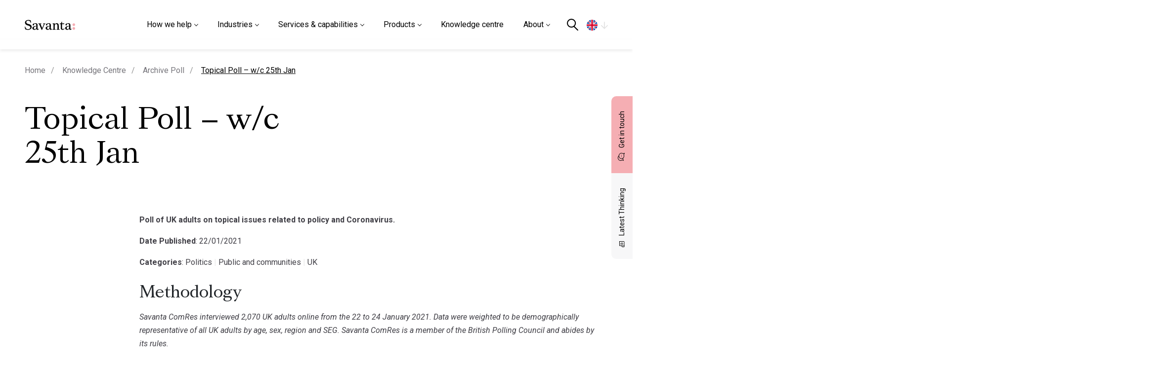

--- FILE ---
content_type: text/html; charset=UTF-8
request_url: https://savanta.com/knowledge-centre/poll/topical-poll-w-c-25th-jan/
body_size: 18284
content:
<!DOCTYPE html>

<html xmlns="http://www.w3.org/1999/xhtml" dir="ltr" dir="ltr" lang="en-GB" prefix="og: https://ogp.me/ns#">

<head>

  <!-- Google Tag Manager -->
  <script>
    (function(w, d, s, l, i) {
      w[l] = w[l] || [];
      w[l].push({
        'gtm.start': new Date().getTime(),
        event: 'gtm.js'
      });
      var f = d.getElementsByTagName(s)[0],
        j = d.createElement(s),
        dl = l != 'dataLayer' ? '&l=' + l : '';
      j.async = true;
      j.src =
        'https://www.googletagmanager.com/gtm.js?id=' + i + dl;
      f.parentNode.insertBefore(j, f);
    })(window, document, 'script', 'dataLayer', 'GTM-PVCDFN4');
  </script>
  <!-- End Google Tag Manager -->


  <link rel="alternate" hreflang="en-gb" href="https://savanta.com/knowledge-centre/poll/topical-poll-w-c-25th-jan/" /><link rel="alternate" hreflang="en-us" href="https://savanta.com/us/knowledge-centre/poll/topical-poll-w-c-25th-jan/" /><link rel="alternate" hreflang="en-eu" href="https://savanta.com/eu/knowledge-centre/poll/topical-poll-w-c-25th-jan/" />  <meta name="viewport" content="width=device-width, initial-scale=1, maximum-scale=1" />
    <link rel="icon" href="https://savanta.com/wp-content/themes/savanta/resources/images/favicon/favicon.ico" type="image/x-icon">

    <script type="text/javascript" src="https://cc.cdn.civiccomputing.com/9/cookieControl-9.x.min.js"></script>

  <!--script type="text/javascript" src="/resources/js/external/civic.js"></script -->
  <script data-cfasync="false" data-no-defer="1" data-no-minify="1" data-no-optimize="1">var ewww_webp_supported=!1;function check_webp_feature(A,e){var w;e=void 0!==e?e:function(){},ewww_webp_supported?e(ewww_webp_supported):((w=new Image).onload=function(){ewww_webp_supported=0<w.width&&0<w.height,e&&e(ewww_webp_supported)},w.onerror=function(){e&&e(!1)},w.src="data:image/webp;base64,"+{alpha:"UklGRkoAAABXRUJQVlA4WAoAAAAQAAAAAAAAAAAAQUxQSAwAAAARBxAR/Q9ERP8DAABWUDggGAAAABQBAJ0BKgEAAQAAAP4AAA3AAP7mtQAAAA=="}[A])}check_webp_feature("alpha");</script><script data-cfasync="false" data-no-defer="1" data-no-minify="1" data-no-optimize="1">var Arrive=function(c,w){"use strict";if(c.MutationObserver&&"undefined"!=typeof HTMLElement){var r,a=0,u=(r=HTMLElement.prototype.matches||HTMLElement.prototype.webkitMatchesSelector||HTMLElement.prototype.mozMatchesSelector||HTMLElement.prototype.msMatchesSelector,{matchesSelector:function(e,t){return e instanceof HTMLElement&&r.call(e,t)},addMethod:function(e,t,r){var a=e[t];e[t]=function(){return r.length==arguments.length?r.apply(this,arguments):"function"==typeof a?a.apply(this,arguments):void 0}},callCallbacks:function(e,t){t&&t.options.onceOnly&&1==t.firedElems.length&&(e=[e[0]]);for(var r,a=0;r=e[a];a++)r&&r.callback&&r.callback.call(r.elem,r.elem);t&&t.options.onceOnly&&1==t.firedElems.length&&t.me.unbindEventWithSelectorAndCallback.call(t.target,t.selector,t.callback)},checkChildNodesRecursively:function(e,t,r,a){for(var i,n=0;i=e[n];n++)r(i,t,a)&&a.push({callback:t.callback,elem:i}),0<i.childNodes.length&&u.checkChildNodesRecursively(i.childNodes,t,r,a)},mergeArrays:function(e,t){var r,a={};for(r in e)e.hasOwnProperty(r)&&(a[r]=e[r]);for(r in t)t.hasOwnProperty(r)&&(a[r]=t[r]);return a},toElementsArray:function(e){return e=void 0!==e&&("number"!=typeof e.length||e===c)?[e]:e}}),e=(l.prototype.addEvent=function(e,t,r,a){a={target:e,selector:t,options:r,callback:a,firedElems:[]};return this._beforeAdding&&this._beforeAdding(a),this._eventsBucket.push(a),a},l.prototype.removeEvent=function(e){for(var t,r=this._eventsBucket.length-1;t=this._eventsBucket[r];r--)e(t)&&(this._beforeRemoving&&this._beforeRemoving(t),(t=this._eventsBucket.splice(r,1))&&t.length&&(t[0].callback=null))},l.prototype.beforeAdding=function(e){this._beforeAdding=e},l.prototype.beforeRemoving=function(e){this._beforeRemoving=e},l),t=function(i,n){var o=new e,l=this,s={fireOnAttributesModification:!1};return o.beforeAdding(function(t){var e=t.target;e!==c.document&&e!==c||(e=document.getElementsByTagName("html")[0]);var r=new MutationObserver(function(e){n.call(this,e,t)}),a=i(t.options);r.observe(e,a),t.observer=r,t.me=l}),o.beforeRemoving(function(e){e.observer.disconnect()}),this.bindEvent=function(e,t,r){t=u.mergeArrays(s,t);for(var a=u.toElementsArray(this),i=0;i<a.length;i++)o.addEvent(a[i],e,t,r)},this.unbindEvent=function(){var r=u.toElementsArray(this);o.removeEvent(function(e){for(var t=0;t<r.length;t++)if(this===w||e.target===r[t])return!0;return!1})},this.unbindEventWithSelectorOrCallback=function(r){var a=u.toElementsArray(this),i=r,e="function"==typeof r?function(e){for(var t=0;t<a.length;t++)if((this===w||e.target===a[t])&&e.callback===i)return!0;return!1}:function(e){for(var t=0;t<a.length;t++)if((this===w||e.target===a[t])&&e.selector===r)return!0;return!1};o.removeEvent(e)},this.unbindEventWithSelectorAndCallback=function(r,a){var i=u.toElementsArray(this);o.removeEvent(function(e){for(var t=0;t<i.length;t++)if((this===w||e.target===i[t])&&e.selector===r&&e.callback===a)return!0;return!1})},this},i=new function(){var s={fireOnAttributesModification:!1,onceOnly:!1,existing:!1};function n(e,t,r){return!(!u.matchesSelector(e,t.selector)||(e._id===w&&(e._id=a++),-1!=t.firedElems.indexOf(e._id)))&&(t.firedElems.push(e._id),!0)}var c=(i=new t(function(e){var t={attributes:!1,childList:!0,subtree:!0};return e.fireOnAttributesModification&&(t.attributes=!0),t},function(e,i){e.forEach(function(e){var t=e.addedNodes,r=e.target,a=[];null!==t&&0<t.length?u.checkChildNodesRecursively(t,i,n,a):"attributes"===e.type&&n(r,i)&&a.push({callback:i.callback,elem:r}),u.callCallbacks(a,i)})})).bindEvent;return i.bindEvent=function(e,t,r){t=void 0===r?(r=t,s):u.mergeArrays(s,t);var a=u.toElementsArray(this);if(t.existing){for(var i=[],n=0;n<a.length;n++)for(var o=a[n].querySelectorAll(e),l=0;l<o.length;l++)i.push({callback:r,elem:o[l]});if(t.onceOnly&&i.length)return r.call(i[0].elem,i[0].elem);setTimeout(u.callCallbacks,1,i)}c.call(this,e,t,r)},i},o=new function(){var a={};function i(e,t){return u.matchesSelector(e,t.selector)}var n=(o=new t(function(){return{childList:!0,subtree:!0}},function(e,r){e.forEach(function(e){var t=e.removedNodes,e=[];null!==t&&0<t.length&&u.checkChildNodesRecursively(t,r,i,e),u.callCallbacks(e,r)})})).bindEvent;return o.bindEvent=function(e,t,r){t=void 0===r?(r=t,a):u.mergeArrays(a,t),n.call(this,e,t,r)},o};d(HTMLElement.prototype),d(NodeList.prototype),d(HTMLCollection.prototype),d(HTMLDocument.prototype),d(Window.prototype);var n={};return s(i,n,"unbindAllArrive"),s(o,n,"unbindAllLeave"),n}function l(){this._eventsBucket=[],this._beforeAdding=null,this._beforeRemoving=null}function s(e,t,r){u.addMethod(t,r,e.unbindEvent),u.addMethod(t,r,e.unbindEventWithSelectorOrCallback),u.addMethod(t,r,e.unbindEventWithSelectorAndCallback)}function d(e){e.arrive=i.bindEvent,s(i,e,"unbindArrive"),e.leave=o.bindEvent,s(o,e,"unbindLeave")}}(window,void 0),ewww_webp_supported=!1;function check_webp_feature(e,t){var r;ewww_webp_supported?t(ewww_webp_supported):((r=new Image).onload=function(){ewww_webp_supported=0<r.width&&0<r.height,t(ewww_webp_supported)},r.onerror=function(){t(!1)},r.src="data:image/webp;base64,"+{alpha:"UklGRkoAAABXRUJQVlA4WAoAAAAQAAAAAAAAAAAAQUxQSAwAAAARBxAR/Q9ERP8DAABWUDggGAAAABQBAJ0BKgEAAQAAAP4AAA3AAP7mtQAAAA==",animation:"UklGRlIAAABXRUJQVlA4WAoAAAASAAAAAAAAAAAAQU5JTQYAAAD/////AABBTk1GJgAAAAAAAAAAAAAAAAAAAGQAAABWUDhMDQAAAC8AAAAQBxAREYiI/gcA"}[e])}function ewwwLoadImages(e){if(e){for(var t=document.querySelectorAll(".batch-image img, .image-wrapper a, .ngg-pro-masonry-item a, .ngg-galleria-offscreen-seo-wrapper a"),r=0,a=t.length;r<a;r++)ewwwAttr(t[r],"data-src",t[r].getAttribute("data-webp")),ewwwAttr(t[r],"data-thumbnail",t[r].getAttribute("data-webp-thumbnail"));for(var i=document.querySelectorAll("div.woocommerce-product-gallery__image"),r=0,a=i.length;r<a;r++)ewwwAttr(i[r],"data-thumb",i[r].getAttribute("data-webp-thumb"))}for(var n=document.querySelectorAll("video"),r=0,a=n.length;r<a;r++)ewwwAttr(n[r],"poster",e?n[r].getAttribute("data-poster-webp"):n[r].getAttribute("data-poster-image"));for(var o,l=document.querySelectorAll("img.ewww_webp_lazy_load"),r=0,a=l.length;r<a;r++)e&&(ewwwAttr(l[r],"data-lazy-srcset",l[r].getAttribute("data-lazy-srcset-webp")),ewwwAttr(l[r],"data-srcset",l[r].getAttribute("data-srcset-webp")),ewwwAttr(l[r],"data-lazy-src",l[r].getAttribute("data-lazy-src-webp")),ewwwAttr(l[r],"data-src",l[r].getAttribute("data-src-webp")),ewwwAttr(l[r],"data-orig-file",l[r].getAttribute("data-webp-orig-file")),ewwwAttr(l[r],"data-medium-file",l[r].getAttribute("data-webp-medium-file")),ewwwAttr(l[r],"data-large-file",l[r].getAttribute("data-webp-large-file")),null!=(o=l[r].getAttribute("srcset"))&&!1!==o&&o.includes("R0lGOD")&&ewwwAttr(l[r],"src",l[r].getAttribute("data-lazy-src-webp"))),l[r].className=l[r].className.replace(/\bewww_webp_lazy_load\b/,"");for(var s=document.querySelectorAll(".ewww_webp"),r=0,a=s.length;r<a;r++)e?(ewwwAttr(s[r],"srcset",s[r].getAttribute("data-srcset-webp")),ewwwAttr(s[r],"src",s[r].getAttribute("data-src-webp")),ewwwAttr(s[r],"data-orig-file",s[r].getAttribute("data-webp-orig-file")),ewwwAttr(s[r],"data-medium-file",s[r].getAttribute("data-webp-medium-file")),ewwwAttr(s[r],"data-large-file",s[r].getAttribute("data-webp-large-file")),ewwwAttr(s[r],"data-large_image",s[r].getAttribute("data-webp-large_image")),ewwwAttr(s[r],"data-src",s[r].getAttribute("data-webp-src"))):(ewwwAttr(s[r],"srcset",s[r].getAttribute("data-srcset-img")),ewwwAttr(s[r],"src",s[r].getAttribute("data-src-img"))),s[r].className=s[r].className.replace(/\bewww_webp\b/,"ewww_webp_loaded");window.jQuery&&jQuery.fn.isotope&&jQuery.fn.imagesLoaded&&(jQuery(".fusion-posts-container-infinite").imagesLoaded(function(){jQuery(".fusion-posts-container-infinite").hasClass("isotope")&&jQuery(".fusion-posts-container-infinite").isotope()}),jQuery(".fusion-portfolio:not(.fusion-recent-works) .fusion-portfolio-wrapper").imagesLoaded(function(){jQuery(".fusion-portfolio:not(.fusion-recent-works) .fusion-portfolio-wrapper").isotope()}))}function ewwwWebPInit(e){ewwwLoadImages(e),ewwwNggLoadGalleries(e),document.arrive(".ewww_webp",function(){ewwwLoadImages(e)}),document.arrive(".ewww_webp_lazy_load",function(){ewwwLoadImages(e)}),document.arrive("videos",function(){ewwwLoadImages(e)}),"loading"==document.readyState?document.addEventListener("DOMContentLoaded",ewwwJSONParserInit):("undefined"!=typeof galleries&&ewwwNggParseGalleries(e),ewwwWooParseVariations(e))}function ewwwAttr(e,t,r){null!=r&&!1!==r&&e.setAttribute(t,r)}function ewwwJSONParserInit(){"undefined"!=typeof galleries&&check_webp_feature("alpha",ewwwNggParseGalleries),check_webp_feature("alpha",ewwwWooParseVariations)}function ewwwWooParseVariations(e){if(e)for(var t=document.querySelectorAll("form.variations_form"),r=0,a=t.length;r<a;r++){var i=t[r].getAttribute("data-product_variations"),n=!1;try{for(var o in i=JSON.parse(i))void 0!==i[o]&&void 0!==i[o].image&&(void 0!==i[o].image.src_webp&&(i[o].image.src=i[o].image.src_webp,n=!0),void 0!==i[o].image.srcset_webp&&(i[o].image.srcset=i[o].image.srcset_webp,n=!0),void 0!==i[o].image.full_src_webp&&(i[o].image.full_src=i[o].image.full_src_webp,n=!0),void 0!==i[o].image.gallery_thumbnail_src_webp&&(i[o].image.gallery_thumbnail_src=i[o].image.gallery_thumbnail_src_webp,n=!0),void 0!==i[o].image.thumb_src_webp&&(i[o].image.thumb_src=i[o].image.thumb_src_webp,n=!0));n&&ewwwAttr(t[r],"data-product_variations",JSON.stringify(i))}catch(e){}}}function ewwwNggParseGalleries(e){if(e)for(var t in galleries){var r=galleries[t];galleries[t].images_list=ewwwNggParseImageList(r.images_list)}}function ewwwNggLoadGalleries(e){e&&document.addEventListener("ngg.galleria.themeadded",function(e,t){window.ngg_galleria._create_backup=window.ngg_galleria.create,window.ngg_galleria.create=function(e,t){var r=$(e).data("id");return galleries["gallery_"+r].images_list=ewwwNggParseImageList(galleries["gallery_"+r].images_list),window.ngg_galleria._create_backup(e,t)}})}function ewwwNggParseImageList(e){for(var t in e){var r=e[t];if(void 0!==r["image-webp"]&&(e[t].image=r["image-webp"],delete e[t]["image-webp"]),void 0!==r["thumb-webp"]&&(e[t].thumb=r["thumb-webp"],delete e[t]["thumb-webp"]),void 0!==r.full_image_webp&&(e[t].full_image=r.full_image_webp,delete e[t].full_image_webp),void 0!==r.srcsets)for(var a in r.srcsets)nggSrcset=r.srcsets[a],void 0!==r.srcsets[a+"-webp"]&&(e[t].srcsets[a]=r.srcsets[a+"-webp"],delete e[t].srcsets[a+"-webp"]);if(void 0!==r.full_srcsets)for(var i in r.full_srcsets)nggFSrcset=r.full_srcsets[i],void 0!==r.full_srcsets[i+"-webp"]&&(e[t].full_srcsets[i]=r.full_srcsets[i+"-webp"],delete e[t].full_srcsets[i+"-webp"])}return e}check_webp_feature("alpha",ewwwWebPInit);</script><title>Topical Poll – w/c 25th Jan - Savanta</title>
	<style>img:is([sizes="auto" i], [sizes^="auto," i]) { contain-intrinsic-size: 3000px 1500px }</style>
	
		<!-- All in One SEO 4.9.3 - aioseo.com -->
	<meta name="description" content="Savanta ComRes interviewed 2,070 UK adults online from the 22 to 24 January 2021. Data were weighted to be demographically representative of all UK adults by age, sex, region and SEG. Savanta ComRes is a member of the British Polling Council and abides by its rules." />
	<meta name="robots" content="max-image-preview:large" />
	<meta name="generator" content="All in One SEO (AIOSEO) 4.9.3" />
		<meta property="og:locale" content="en_GB" />
		<meta property="og:site_name" content="Savanta - Savanta" />
		<meta property="og:type" content="article" />
		<meta property="og:title" content="Topical Poll – w/c 25th Jan - Savanta" />
		<meta property="og:description" content="Savanta ComRes interviewed 2,070 UK adults online from the 22 to 24 January 2021. Data were weighted to be demographically representative of all UK adults by age, sex, region and SEG. Savanta ComRes is a member of the British Polling Council and abides by its rules." />
		<meta property="article:published_time" content="2021-02-01T16:32:28+00:00" />
		<meta property="article:modified_time" content="2022-12-16T09:40:49+00:00" />
		<meta name="twitter:card" content="summary" />
		<meta name="twitter:title" content="Topical Poll – w/c 25th Jan - Savanta" />
		<meta name="twitter:description" content="Savanta ComRes interviewed 2,070 UK adults online from the 22 to 24 January 2021. Data were weighted to be demographically representative of all UK adults by age, sex, region and SEG. Savanta ComRes is a member of the British Polling Council and abides by its rules." />
		<script type="application/ld+json" class="aioseo-schema">
			{"@context":"https:\/\/schema.org","@graph":[{"@type":"BreadcrumbList","@id":"https:\/\/savanta.com\/knowledge-centre\/poll\/topical-poll-w-c-25th-jan\/#breadcrumblist","itemListElement":[{"@type":"ListItem","@id":"https:\/\/savanta.com#listItem","position":1,"name":"Home","item":"https:\/\/savanta.com","nextItem":{"@type":"ListItem","@id":"https:\/\/savanta.com\/polltax\/politics\/#listItem","name":"Politics"}},{"@type":"ListItem","@id":"https:\/\/savanta.com\/polltax\/politics\/#listItem","position":2,"name":"Politics","item":"https:\/\/savanta.com\/polltax\/politics\/","nextItem":{"@type":"ListItem","@id":"https:\/\/savanta.com\/knowledge-centre\/poll\/topical-poll-w-c-25th-jan\/#listItem","name":"Topical Poll &#8211; w\/c 25th Jan"},"previousItem":{"@type":"ListItem","@id":"https:\/\/savanta.com#listItem","name":"Home"}},{"@type":"ListItem","@id":"https:\/\/savanta.com\/knowledge-centre\/poll\/topical-poll-w-c-25th-jan\/#listItem","position":3,"name":"Topical Poll &#8211; w\/c 25th Jan","previousItem":{"@type":"ListItem","@id":"https:\/\/savanta.com\/polltax\/politics\/#listItem","name":"Politics"}}]},{"@type":"Organization","@id":"https:\/\/savanta.com\/#organization","name":"Savanta","description":"Savanta","url":"https:\/\/savanta.com\/","telephone":"+442076323434"},{"@type":"WebPage","@id":"https:\/\/savanta.com\/knowledge-centre\/poll\/topical-poll-w-c-25th-jan\/#webpage","url":"https:\/\/savanta.com\/knowledge-centre\/poll\/topical-poll-w-c-25th-jan\/","name":"Topical Poll \u2013 w\/c 25th Jan - Savanta","description":"Savanta ComRes interviewed 2,070 UK adults online from the 22 to 24 January 2021. Data were weighted to be demographically representative of all UK adults by age, sex, region and SEG. Savanta ComRes is a member of the British Polling Council and abides by its rules.","inLanguage":"en-GB","isPartOf":{"@id":"https:\/\/savanta.com\/#website"},"breadcrumb":{"@id":"https:\/\/savanta.com\/knowledge-centre\/poll\/topical-poll-w-c-25th-jan\/#breadcrumblist"},"datePublished":"2021-02-01T16:32:28+00:00","dateModified":"2022-12-16T09:40:49+00:00"},{"@type":"WebSite","@id":"https:\/\/savanta.com\/#website","url":"https:\/\/savanta.com\/","name":"Savanta","description":"Savanta","inLanguage":"en-GB","publisher":{"@id":"https:\/\/savanta.com\/#organization"}}]}
		</script>
		<!-- All in One SEO -->

<link rel='dns-prefetch' href='//fonts.googleapis.com' />
<link rel="alternate" type="application/rss+xml" title="Savanta &raquo; Feed" href="https://savanta.com/feed/" />
<link rel="alternate" type="application/rss+xml" title="Savanta &raquo; Comments Feed" href="https://savanta.com/comments/feed/" />
<style id='classic-theme-styles-inline-css'>
/*! This file is auto-generated */
.wp-block-button__link{color:#fff;background-color:#32373c;border-radius:9999px;box-shadow:none;text-decoration:none;padding:calc(.667em + 2px) calc(1.333em + 2px);font-size:1.125em}.wp-block-file__button{background:#32373c;color:#fff;text-decoration:none}
</style>
<link rel='stylesheet' id='aioseo/css/src/vue/standalone/blocks/table-of-contents/global.scss-css' href='https://savanta.com/wp-content/plugins/all-in-one-seo-pack/dist/Lite/assets/css/table-of-contents/global.e90f6d47.css?ver=4.9.3.1725459123' media='all' />
<link rel='stylesheet' id='megamenu-css' href='https://savanta.com/wp-content/uploads/maxmegamenu/style.css?ver=683a83.1725459123' media='all' />
<link rel='stylesheet' id='bootstrap_grid-css' href='https://savanta.com/wp-content/themes/savanta/resources/external/bootstrap/bootstrap-grid.min.css?ver=1.1.1725459123' media='all' />
<link rel='stylesheet' id='font_roboto-css' href='https://fonts.googleapis.com/css2?family=Roboto%3Awght%40100%3B300%3B400%3B500%3B600%3B700%3B900&#038;display=swap&#038;ver=1.1.1725459123' media='all' />
<link rel='stylesheet' id='swiperswipermin-css' href='https://savanta.com/wp-content/themes/savanta/resources/external/swiper/swiper-bundle.min.css?ver=1.1.1725459123' media='all' />
<link rel='stylesheet' id='aosanim-css' href='https://savanta.com/wp-content/themes/savanta/resources/external/aos/aos.css?ver=1.1.1725459123' media='all' />
<link rel='stylesheet' id='nice_select_css-css' href='https://savanta.com/wp-content/themes/savanta/resources/external/select-box/nice-select.css?ver=1.1.1725459123' media='all' />
<link rel='stylesheet' id='fontshead-css' href='https://savanta.com/wp-content/themes/savanta/resources/fonts/fonts.css?ver=1.1.1725459123' media='all' />
<link rel='stylesheet' id='main-css' href='https://savanta.com/wp-content/themes/savanta/resources/scss/main.css?ver=1.1.1725459123' media='all' />
<link rel='stylesheet' id='subscribe-css' href='https://savanta.com/wp-content/themes/savanta/resources/scss/components/subscribe.css?ver=1.1.1725459123' media='all' />
<link rel='stylesheet' id='published-polls-css' href='https://savanta.com/wp-content/themes/savanta/resources/scss/components/published-polls.css?ver=1.1.1725459123' media='all' />
<link rel='stylesheet' id='knowledge_centre-style-css' href='https://savanta.com/wp-content/themes/savanta/resources/scss/components/knowledge-centre.css?ver=1.1.1725459123' media='all' />
<link rel='stylesheet' id='posts-css' href='https://savanta.com/wp-content/themes/savanta/resources/scss/pages/posts.css?ver=1.1.1725459123' media='all' />
<link rel='stylesheet' id='make_better_footer-css' href='https://savanta.com/wp-content/themes/savanta/resources/scss/components/make-better-footer.css?ver=1.1.1725459123' media='all' />
<link rel='stylesheet' id='stylecss-css' href='https://savanta.com/wp-content/themes/savanta/style.css?ver=1.3.1725459123' media='all' />
<script src="https://savanta.com/wp-includes/js/tinymce/tinymce.min.js?ver=49110-20250317.1725459123" id="wp-tinymce-root-js"></script>
<script src="https://savanta.com/wp-includes/js/tinymce/plugins/compat3x/plugin.min.js?ver=49110-20250317.1725459123" id="wp-tinymce-js"></script>
<script src="https://savanta.com/wp-includes/js/jquery/jquery.min.js?ver=3.7.1.1725459123" id="jquery-core-js"></script>
<script src="https://savanta.com/wp-includes/js/jquery/jquery-migrate.min.js?ver=3.4.1.1725459123" id="jquery-migrate-js"></script>
<link rel="https://api.w.org/" href="https://savanta.com/wp-json/" /><link rel="EditURI" type="application/rsd+xml" title="RSD" href="https://savanta.com/xmlrpc.php?rsd" />
<link rel='shortlink' href='https://savanta.com/?p=21284' />
<link rel="alternate" title="oEmbed (JSON)" type="application/json+oembed" href="https://savanta.com/wp-json/oembed/1.0/embed?url=https%3A%2F%2Fsavanta.com%2Fknowledge-centre%2Fpoll%2Ftopical-poll-w-c-25th-jan%2F" />
<link rel="alternate" title="oEmbed (XML)" type="text/xml+oembed" href="https://savanta.com/wp-json/oembed/1.0/embed?url=https%3A%2F%2Fsavanta.com%2Fknowledge-centre%2Fpoll%2Ftopical-poll-w-c-25th-jan%2F&#038;format=xml" />


<!-- Most Loved Sorting  -->

<script src="https://unpkg.com/isotope-layout@3/dist/isotope.pkgd.min.js"></script><style>.wp-block-gallery.is-cropped .blocks-gallery-item picture{height:100%;width:100%;}</style><style type="text/css">/** Mega Menu CSS: fs **/</style>

  

        <script>
        (function($) {
          var config = {
            apiKey: '32c8764d29acf69bbec5ed97505a607b14140b7c',
            product: 'PRO_MULTISITE',
            initialState: "OPEN",
            initialState: "notify",
            position: "LEFT",
            theme: "LIGHT",
            layout: "slideout",
            rejectButton: true,
            branding: {
              fontColor: "#333",
              backgroundColor: "#f4f4f4",
              fontSizeTitle: "1.2em",
              fontSizeIntro: "1em",
              fontSizeHeaders: "1em",
              fontSize: "1em",
              toggleText: "#fff",
              toggleColor: "#222",
              toggleBackground: "#444",
              buttonIcon: null,
              buttonIconWidth: "64px",
              buttonIconHeight: "64px",
              removeIcon: false,
              removeAbout: false
            },
            text: {
              title: 'This site uses Cookies.',
              intro: 'Some of these cookies are essential, while others help us to improve your experience by providing insights into how the site is being used.',
              necessaryTitle: 'Necessary Cookies',
              necessaryDescription: 'Necessary cookies enable core functionality. The website cannot function properly without these cookies, and can only be disabled by changing your browser preferences.',
              thirdPartyTitle: 'Warning: Some cookies require your attention',
              thirdPartyDescription: 'AddThis will place some cookies on their domain. Consent for these cannot be automatically revoked. Please follow the link below if you want to opt out of them.'
            },
            statement: {
              description: 'For more detailed information on the cookies we use, please check our',
              name: 'Privacy Policy',
              url: 'https://savanta.com/privacy-policy/',
              updated: '03/11/2020'
            },
            "optionalCookies": [{
        "label": "Advertising Cookies",
        "description": "Advertisement cookies are used to provide visitors with relevant ads and marketing campaigns. These cookies track visitors across websites and collect information to provide customised ads based on browsing behavior and preferences.",
        "cookies": ["__eoi", "__gads", "FPAU", "_gcl_au", "FPGCLAW", "FPGCLGB", "FPGSID", "_gcl_gb", "_gac_gb_*", "_gcl_aw", "GCL_AW_P", "_gcl_gs", "_gcl_ag"],
        "name": "advertising",
        "onAccept": "function(){}",
        "onRevoke": "function(){}"
    },{
              "name": "analytics",
              "label": "Analytical Cookies",
              "description": "Analytical cookies help us to improve our website by collecting and reporting information on its usage.",
              //"cookies": ['_ga', '_ga*', '_gid', '_gat', '__utma', '__utmt', '__utmb', '__utmc', '__utmz', '__utmv', 'Hsfirstvisit', '__hssrc', '__hstc', '__hssc', 'hubspotutk'],
              "cookies": ['_ga', '_ga*', '_gid', '_gat', '__utma', '__utmt', '__utmb', '__utmc', '__utmz', '__utmv'],
              "onAccept": function() {
                /** GTM */
                // (function(w, d, s, l, i) {
                //   w[l] = w[l] || [];
                //   w[l].push({
                //     'gtm.start': new Date().getTime(),
                //     event: 'gtm.js'
                //   });
                //   var f = d.getElementsByTagName(s)[0],
                //     j = d.createElement(s),
                //     dl = l != 'dataLayer' ? '&l=' + l : '';
                //   j.async = true;
                //   j.src =
                //     'https://www.googletagmanager.com/gtm.js?id=' + i + dl;
                //   f.parentNode.insertBefore(j, f);
                // })(window, document, 'script', 'dataLayer', 'GTM-PVCDFN4');

                (function(l) {

                  if (!l) {
                    window.lintrk = function(a, b) {
                      window.lintrk.q.push([a, b])
                    };
                    window.lintrk.q = []
                  }
                  var s = document.getElementsByTagName("script")[0];
                  var b = document.createElement("script");
                  b.type = "text/javascript";
                  b.async = true;
                  b.src = "https://snap.licdn.com/li.lms-analytics/insight.min.js";
                  s.parentNode.insertBefore(b, s);
                })(window.lintrk);

                (function(i, s, o, g, r, a, m) {
                  i['GoogleAnalyticsObject'] = r;
                  i[r] = i[r] || function() {
                    (i[r].q = i[r].q || []).push(arguments)
                  }, i[r].l = 1 * new Date();
                  a = s.createElement(o),
                    m = s.getElementsByTagName(o)[0];
                  a.async = 1;
                  a.src = g;
                  m.parentNode.insertBefore(a, m)
                })(window, document, 'script', 'https://www.google-analytics.com/analytics.js', 'ga');

                ga('create', 'G-HEJRRVGCPM', 'auto');
                ga('send', 'pageview');
              },
              "onRevoke": function() {
                window['ga-disable-G-HEJRRVGCPM'] = true;
                window['ga-disable-GTM-PVCDFN4'] = true;
              }
            }],
            "initialState": "notify",
            "position": "left"
          };
          CookieControl.load(config);
        })(jQuery);
      </script>
  

</head>

<body class="sid-1  ">

  <!-- Google Tag Manager (noscript) -->
  <noscript><iframe src="https://www.googletagmanager.com/ns.html?id=GTM-PVCDFN4"
      height="0" width="0" style="display:none;visibility:hidden"></iframe></noscript>
  <!-- End Google Tag Manager (noscript) -->


  <a href="#main" class="skip-content" id="skip-content">Skip to Content</a>
  <div class="wrapper-header notranslate">


        <header id="site-header" class="site-header d-flex">

      <div class="container anchor-logo me-xl-3">
        <div class="nav-logo">
          <a class="logo-wrapper" href="https://savanta.com">
                        <img src="https://savanta.com/wp-content/uploads/2022/04/logo.svg" width="137" height="37" alt="Savanta logo" />
          </a>

          <div class="nav-right">
            <div class="nav-right-wrap">
              <nav id="mega-menu-wrap-primary" class="mega-menu-wrap"><div class="mega-menu-toggle"><div class="mega-toggle-blocks-left"></div><div class="mega-toggle-blocks-center"></div><div class="mega-toggle-blocks-right"><div class='mega-toggle-block mega-menu-toggle-animated-block mega-toggle-block-0' id='mega-toggle-block-0'><button aria-label="Toggle Menu" class="mega-toggle-animated mega-toggle-animated-slider" type="button" aria-expanded="false">
                  <span class="mega-toggle-animated-box">
                    <span class="mega-toggle-animated-inner"></span>
                  </span>
                </button></div></div></div><ul id="mega-menu-primary" class="mega-menu max-mega-menu mega-menu-horizontal mega-no-js" data-event="click" data-effect="disabled" data-effect-speed="400" data-effect-mobile="slide" data-effect-speed-mobile="400" data-mobile-force-width="false" data-second-click="close" data-document-click="collapse" data-vertical-behaviour="accordion" data-breakpoint="991" data-unbind="true" data-mobile-state="expand_active" data-mobile-direction="vertical" data-hover-intent-timeout="300" data-hover-intent-interval="100"><li class='mega-menu-item mega-menu-item-type-custom mega-menu-item-object-custom mega-menu-item-has-children mega-menu-megamenu mega-align-bottom-left mega-menu-grid mega-menu-item-47786' id='mega-menu-item-47786'><a class="mega-menu-link" href="#" aria-expanded="false" tabindex="0">How we help<span class="mega-indicator"></span></a>
<ul class="mega-sub-menu">
<li class='mega-menu-row mega-bg-grey-right mega-scroll-widget bg-grey-right scroll-widget' id='mega-menu-47786-0'>
	<ul class="mega-sub-menu">
<li class='mega-menu-column mega-menu-columns-4-of-12' id='mega-menu-47786-0-0'>
		<ul class="mega-sub-menu">
<li class='mega-menu-item mega-menu-item-type-widget widget_text mega-menu-item-text-41' id='mega-menu-item-text-41'>			<div class="textwidget"><p>How we help<br />
Informing and inspiring brands to make better decisions</p>
</div>
		</li>		</ul>
</li><li class='mega-menu-column mega-menu-columns-4-of-12' id='mega-menu-47786-0-1'>
		<ul class="mega-sub-menu">
<li class='mega-menu-item mega-menu-item-type-widget widget_text mega-menu-item-text-42' id='mega-menu-item-text-42'>			<div class="textwidget"><ul>
<li><a href="/agencies-consultancies/">Agencies &amp; consultancies</a></li>
<li><a href="/b2b-brands/">B2B brands</a></li>
<li><a href="/consumer-brands/">Consumer brands</a></li>
<li><a href="/public-third-sectors/">Public &amp; third sector</a></li>
</ul>
</div>
		</li>		</ul>
</li><li class='mega-menu-column mega-menu-columns-4-of-12' id='mega-menu-47786-0-2'>
		<ul class="mega-sub-menu">
<li class='mega-menu-item mega-menu-item-type-widget widget_mega-featured-views-widget mega-menu-item-mega-featured-views-widget-3' id='mega-menu-item-mega-featured-views-widget-3'><div
			
			class="so-widget-mega-featured-views-widget so-widget-mega-featured-views-widget-default-d75171398898"
			
		> <p>
    <a href="/knowledge-centre/view/">View</a>
</p> 
<div class="widget-feature-view">
            <!-- Single item -->
                        <div class="card">
                                                                                                 <figure class="bg-cover">
                    <div class="bg"
                        style="background-image: url(https://savanta.com/wp-content/uploads/2022/06/Business-768x768.jpg.webp);">
                       <picture><source srcset="https://savanta.com/wp-content/uploads/2022/06/Business-768x768.jpg.webp 768w, https://savanta.com/wp-content/uploads/2022/06/Business-1024x1024.jpg.webp 1024w, https://savanta.com/wp-content/uploads/2022/06/Business-300x300.jpg.webp 300w, https://savanta.com/wp-content/uploads/2022/06/Business-102x102.jpg.webp 102w" sizes='(max-width: 768px) 100vw, 768px' type="image/webp"><img width="768" height="768" src="https://savanta.com/wp-content/uploads/2022/06/Business-768x768.jpg" class="attachment-small size-small" alt="" decoding="async" fetchpriority="high" srcset="https://savanta.com/wp-content/uploads/2022/06/Business-768x768.jpg 768w, https://savanta.com/wp-content/uploads/2022/06/Business-1024x1024.jpg 1024w, https://savanta.com/wp-content/uploads/2022/06/Business-300x300.jpg 300w, https://savanta.com/wp-content/uploads/2022/06/Business-102x102.jpg 102w" sizes="(max-width: 768px) 100vw, 768px" data-eio="p" /></picture>                    </div>
                </figure>
                 
                <div class="card-body">
                                                         

                                <span class="small">Agencies &amp; Consultancies</span>
                                                     <div class="card-title"><a href="https://savanta.com/knowledge-centre/view/is-your-business-on-the-right-digital-platform-a-northern-irish-perspective/">Business confidence in the winter quarter: A Northern Irish perspective</a>
                    </div>
                   <div class="meta">
                                                                    <em> 09/06/2022 </em>  - by <a href="https://savanta.com/staff/sue-lewis">Sue Lewis</a>                                 </div>
                </div>
            </div>

             <div class="card">
                                                                                                 <figure class="bg-cover">
                    <div class="bg"
                        style="background-image: url(https://savanta.com/wp-content/uploads/2022/03/Local-business-768x768.jpg.webp);">
                       <picture><source srcset="https://savanta.com/wp-content/uploads/2022/03/Local-business-768x768.jpg.webp 768w, https://savanta.com/wp-content/uploads/2022/03/Local-business-1024x1024.jpg.webp 1024w, https://savanta.com/wp-content/uploads/2022/03/Local-business-300x300.jpg.webp 300w, https://savanta.com/wp-content/uploads/2022/03/Local-business-102x102.jpg.webp 102w" sizes='(max-width: 768px) 100vw, 768px' type="image/webp"><img width="768" height="768" src="https://savanta.com/wp-content/uploads/2022/03/Local-business-768x768.jpg" class="attachment-small size-small" alt="" decoding="async" srcset="https://savanta.com/wp-content/uploads/2022/03/Local-business-768x768.jpg 768w, https://savanta.com/wp-content/uploads/2022/03/Local-business-1024x1024.jpg 1024w, https://savanta.com/wp-content/uploads/2022/03/Local-business-300x300.jpg 300w, https://savanta.com/wp-content/uploads/2022/03/Local-business-102x102.jpg 102w" sizes="(max-width: 768px) 100vw, 768px" data-eio="p" /></picture>                    </div>
                </figure>
                 
                <div class="card-body">
                                                         

                                <span class="small">Agencies &amp; Consultancies</span>
                                                     <div class="card-title"><a href="https://savanta.com/knowledge-centre/view/how-to-consult-with-local-residents-and-businesses/">How to consult with local residents and businesses?</a>
                    </div>
                   <div class="meta">
                                                                    <em> 30/03/2022 </em>  - by <a href="https://savanta.com/staff/olly-wright">Olly Wright</a>                                 </div>
                </div>
            </div>

             
           
        </div>
</div></li>		</ul>
</li>	</ul>
</li></ul>
</li><li class='mega-menu-item mega-menu-item-type-post_type mega-menu-item-object-page mega-menu-item-has-children mega-menu-megamenu mega-align-bottom-left mega-menu-grid mega-menu-item-21954' id='mega-menu-item-21954'><a class="mega-menu-link" href="https://savanta.com/industries/" aria-expanded="false" tabindex="0">Industries<span class="mega-indicator"></span></a>
<ul class="mega-sub-menu">
<li class='mega-menu-row mega-scroll-widget scroll-widget' id='mega-menu-21954-0'>
	<ul class="mega-sub-menu">
<li class='mega-menu-column mega-menu-columns-4-of-12' id='mega-menu-21954-0-0'>
		<ul class="mega-sub-menu">
<li class='mega-menu-item mega-menu-item-type-widget widget_text mega-menu-item-text-6' id='mega-menu-item-text-6'>			<div class="textwidget"><p><a href="/industries/">Industries</a></p>
<p>Combining deep sector expertise with local knowledge to provide you with a deep understanding of your industry.</p>
</div>
		</li>		</ul>
</li><li class='mega-menu-column mega-menu-columns-4-of-12' id='mega-menu-21954-0-1'>
		<ul class="mega-sub-menu">
<li class='mega-menu-item mega-menu-item-type-widget widget_text mega-menu-item-text-7' id='mega-menu-item-text-7'>			<div class="textwidget"><ul>
<li><a href="/industries/automotive">Automotive</a></li>
<li><a href="/industries/b2b-research/">Business &amp; professional services</a></li>
<li><a href="/industries/charities/">Charities &amp; not-for-profit</a></li>
<li><a href="/industries/consumer-packaged-goods/">Consumer packaged goods (CPG)</a></li>
<li><a href="/industries/food-beverages-hospitality/">Eating &amp; drinking</a></li>
<li><a href="/industries/education/">Education</a></li>
<li><a href="/industries/utilities/">Energy &amp; utilities</a></li>
<li><a href="/industries/fashion-beauty/">Fashion &amp; beauty</a></li>
<li><a href="/industries/financial-services/">Financial services</a></li>
<li><a href="/industries/health-wellbeing/">Health &amp; wellbeing</a></li>
<li><a href="/industries/luxury/">Luxury</a></li>
<li><a href="/industries/media/"> Media </a></li>
</ul>
</div>
		</li>		</ul>
</li><li class='mega-menu-column mega-menu-columns-4-of-12' id='mega-menu-21954-0-2'>
		<ul class="mega-sub-menu">
<li class='mega-menu-item mega-menu-item-type-widget widget_text mega-menu-item-text-8' id='mega-menu-item-text-8'>			<div class="textwidget"><ul>
<li><a href="/industries/public-sector/">Public sector</a></li>
<li><a href="/industries/pharma/">Pharma</a></li>
<li><a href="/industries/politics/">Politics</a></li>
<li><a href="/industries/property-construction/">Property &amp; construction</a></li>
<li><a href="/industries/retail/">Retail</a></li>
<li><a href="/industries/sports-leisure/">Sport &amp; leisure</a></li>
<li><a href="/industries/technology-telecoms/">Technology &amp; telecoms</a></li>
<li><a href="/industries/transport">Transport &amp; logistics</a></li>
<li><a href="/industries/travel/">Travel</a></li>
<li><a href="/industries/wealth-management">Wealth management</a></li>
<li><a href="/industries/youth/">Youth</a></li>
</ul>
</div>
		</li>		</ul>
</li>	</ul>
</li></ul>
</li><li class='mega-menu-item mega-menu-item-type-custom mega-menu-item-object-custom mega-menu-item-has-children mega-align-bottom-left mega-menu-tabbed mega-menu-megamenu mega-menu-item-47990' id='mega-menu-item-47990'><a class="mega-menu-link" href="#" aria-expanded="false" tabindex="0">Services & capabilities<span class="mega-indicator"></span></a>
<ul class="mega-sub-menu">
<li class='mega-menu-item mega-menu-item-type-custom mega-menu-item-object-custom mega-menu-item-has-children mega-menu-megamenu mega-menu-item-47811' id='mega-menu-item-47811'><a class="mega-menu-link" href="https://savanta.com/research-consulting/">Research & consulting<span class="mega-indicator"></span></a>
	<ul class="mega-sub-menu">
<li class='mega-menu-row mega-top-row top-row' id='mega-menu-47811-0'>
		<ul class="mega-sub-menu">
<li class='mega-menu-column mega-menu-columns-12-of-2' id='mega-menu-47811-0-0'>
			<ul class="mega-sub-menu">
<li class='mega-menu-item mega-menu-item-type-widget widget_text mega-menu-item-text-43' id='mega-menu-item-text-43'>			<div class="textwidget"><p><a href="/research-consulting/">Research &amp; Consulting</a></p>
</div>
		</li>			</ul>
</li>		</ul>
</li><li class='mega-menu-row mega-bottom-row bottom-row' id='mega-menu-47811-1'>
		<ul class="mega-sub-menu">
<li class='mega-menu-column mega-menu-columns-4-of-12' id='mega-menu-47811-1-0'>
			<ul class="mega-sub-menu">
<li class='mega-menu-item mega-menu-item-type-widget widget_text mega-menu-item-text-44' id='mega-menu-item-text-44'>			<div class="textwidget"><ul>
<li><a href="/research-consulting/brand-development">Brand development &amp; strategy</a></li>
<li><a href="/research-consulting/brand-performance">Brand performance</a>
<ul>
<li><a href="/research-consulting/brand-performance/brand-health">Brand health</a></li>
<li><a href="/brand-performance/corporate-reputation">Corporate reputation</a></li>
</ul>
</li>
<li><a href="/research-consulting/communication-effectiveness">Communication effectiveness</a>
<ul>
<li><a href="/research-consulting/communication-effectiveness/campaign-evaluation/">Campaign evaluation</a></li>
<li><a href="https://savanta.com/research-consulting/communication-effectiveness/communications-testing/">Communications testing</a></li>
<li><a href="/research-consulting/communication-effectiveness/content-testing">Content testing</a></li>
<li><a href="/research-consulting/communication-effectiveness/creative-development">Creative development &amp; testing</a></li>
<li><a href="/research-consulting/communication-effectiveness/digital-ad-performance">Digital ad performance (DAP)</a></li>
<li><a href="/research-consulting/communication-effectiveness/media-strategy">Media strategy</a></li>
<li><a href="/communication-effectiveness/sponsorship-evaluation">Sponsorship evaluation</a></li>
</ul>
</li>
</ul>
<ul>
<li><a href="/research-consulting/customer-experience">Customer experience</a>
<ul>
<li><a href="/research-consulting/customer-experience/journey-mapping">Customer journey mapping</a></li>
<li><a href="/research-consulting/customer-experience/customer-relationships">Customer relationships</a></li>
<li><a href="/research-consulting/customer-experience/loyalty-development/">Loyalty and development</a></li>
<li><a href="/research-consulting/customer-experience/touchpoint-tracking">Touchpoint tracking</a></li>
</ul>
</li>
</ul>
<ul>
<li><a href="/research-consulting/user-experience-research">User experience</a></li>
</ul>
</div>
		</li>			</ul>
</li><li class='mega-menu-column mega-menu-columns-4-of-12' id='mega-menu-47811-1-1'>
			<ul class="mega-sub-menu">
<li class='mega-menu-item mega-menu-item-type-widget widget_text mega-menu-item-text-45' id='mega-menu-item-text-45'>			<div class="textwidget"><ul>
<li><a href="/research-consulting/market-understanding">Market understanding &amp; opportunity</a>
<ul>
<li><a href="/research-consulting/market-understanding/segmentation">Audience/market segmentation</a></li>
<li><a href="/research-consulting/market-understanding/market-sizing">Market sizing and trends</a></li>
<li><a href="/research-consulting/market-understanding/usage-attitudes-studies">Usage &amp; attitudes studies</a></li>
<li><a href="/research-consulting/market-understanding/volumetrics">Volumetrics &amp; forecasting</a></li>
</ul>
</li>
<li><a href="/research-consulting/polling-fast-surveys/">Polling &amp; fast surveys</a>
<ul>
<li><a href="/research-consulting/polling-fast-surveys/fast-surveys/">Fast surveys</a></li>
<li><a href="/research-consulting/polling-fast-surveys/opinion-polling">Opinion polling </a></li>
<li><a href="/research-consulting/polling-fast-surveys/voting-intention">Voting intention</a></li>
</ul>
</li>
<li><a href="/research-consulting/product-development/">Product &amp; service development</a>
<ul>
<li><a href="/research-consulting/product-development/concept-testing">Concept testing</a></li>
<li><a href="/research-consulting/product-development/ideation">Ideation &amp; concept development</a></li>
<li><a href="/research-consulting/product-development/pack-optimisation">Pack optimisation</a></li>
<li><a href="/research-consulting/product-development/pricing-strategy">Pricing strategy</a></li>
<li><a href="/research-consulting/product-development/product-testing">Product testing</a></li>
<li><a href="/product-and-service-development/range-optimisation/">Range optimisation</a></li>
</ul>
</li>
<li><a href="/research-consulting/public-policy/">Public policy</a>
<ul>
<li><a href="/research-consulting/public-policy/localised-research">Localised research</a></li>
<li><a href="/research-consulting/public-policy/policy-development">Policy development &amp; evaluation</a></li>
<li><a href="/research-consulting/public-policy/public-affairs">Public affairs strategy</a></li>
</ul>
</li>
</ul>
</div>
		</li>			</ul>
</li><li class='mega-menu-column mega-menu-columns-4-of-12' id='mega-menu-47811-1-2'>
			<ul class="mega-sub-menu">
<li class='mega-menu-item mega-menu-item-type-widget widget_text mega-menu-item-text-46' id='mega-menu-item-text-46'>			<div class="textwidget"><ul>
<li><a href="/research-consulting/research-methods/">Research methods </a>
<ul>
<li><a href="/research-methods/analytics">Analytics</a></li>
<li><a href="/research-methods/behavioural">Behavioural</a></li>
<li><a href="/research-methods/qualitative">Qualitative</a></li>
<li><a href="/research-methods/quantitative">Quantitative</a></li>
</ul>
</li>
<li><a href="/research-consulting/retail-strategy/">Retail strategy</a>
<ul>
<li><a href="/research-consulting/retail-strategy/shopper-behaviour">Shopper behaviour</a></li>
<li><a href="/research-consulting/retail-strategy/retail-environmental-design">Retail environmental design</a></li>
</ul>
</li>
<li><a href="/research-consulting/thought-leadership">Thought leadership</a></li>
<li><a href="/research-consulting/stakeholders/">Understanding stakeholders &amp; employees</a>
<ul>
<li><a href="/research-consulting/stakeholders/employee">Employee research</a></li>
</ul>
</li>
</ul>
</div>
		</li>			</ul>
</li>		</ul>
</li>	</ul>
</li><li class='mega-menu-item mega-menu-item-type-custom mega-menu-item-object-custom mega-menu-item-has-children mega-menu-megamenu mega-menu-item-28922' id='mega-menu-item-28922'><a class="mega-menu-link">Data collection & analytics<span class="mega-indicator"></span></a>
	<ul class="mega-sub-menu">
<li class='mega-menu-row mega-top-row top-row' id='mega-menu-28922-0'>
		<ul class="mega-sub-menu">
<li class='mega-menu-column mega-menu-columns-2-of-2' id='mega-menu-28922-0-0'>
			<ul class="mega-sub-menu">
<li class='mega-menu-item mega-menu-item-type-widget widget_text mega-menu-item-text-36' id='mega-menu-item-text-36'>			<div class="textwidget"><p><a href="/data-collection-analytics/">Data collection &amp; analytics</a></p>
</div>
		</li>			</ul>
</li>		</ul>
</li><li class='mega-menu-row mega-bottom-row bottom-row' id='mega-menu-28922-1'>
		<ul class="mega-sub-menu">
<li class='mega-menu-column mega-menu-columns-4-of-12' id='mega-menu-28922-1-0'>
			<ul class="mega-sub-menu">
<li class='mega-menu-item mega-menu-item-type-widget widget_text mega-menu-item-text-37' id='mega-menu-item-text-37'>			<div class="textwidget"><ul>
<li><a href="/data-collection-analysis/data-collection/">Data collection</a>
<ul>
<li><a href="/data-collection-analytics/data-collection/online-data-collection-cawi/">Online data collection (CAWI)</a></li>
<li><a href="/data-collection-analytics/data-collection/face-to-face-collection">Face to face data collection (CAPI &amp; PAPI)</a></li>
<li><a href="/data-collection-analytics/data-collection/telephone-data-collection-cati/">Telephone data collection (CATI)</a></li>
<li><a href="/data-collection-analytics/data-collection/audience-access/">Audience access</a></li>
<li><a href="/data-collection-analytics/data-collection/client-sample-surveys/">Client sample surveys</a></li>
<li><a href="/data-collection-analytics/data-collection/data-processing/">Data processing</a></li>
</ul>
</li>
</ul>
</div>
		</li>			</ul>
</li><li class='mega-menu-column mega-menu-columns-4-of-12' id='mega-menu-28922-1-1'>
			<ul class="mega-sub-menu">
<li class='mega-menu-item mega-menu-item-type-widget widget_text mega-menu-item-text-38' id='mega-menu-item-text-38'>			<div class="textwidget"><ul>
<li><a href="/data-collection-analytics/survey-design/">Survey design</a>
<ul>
<li><a href="/data-collection-analytics/survey-design/advanced-programming/">Advanced programming</a></li>
</ul>
</li>
</ul>
</div>
		</li>			</ul>
</li><li class='mega-menu-column mega-menu-columns-4-of-12' id='mega-menu-28922-1-2'>
			<ul class="mega-sub-menu">
<li class='mega-menu-item mega-menu-item-type-widget widget_text mega-menu-item-text-39' id='mega-menu-item-text-39'>			<div class="textwidget"><ul>
<li><a href="/data-collection-analytics/analysis-visualisation/">Data analysis &amp; visualisation</a>
<ul>
<li><a href="/data-collection-analytics/analysis-visualisation/advanced-analytics/">Advanced analytics &amp; data science</a></li>
<li><a href="/data-collection-analytics/analysis-visualisation/dashboards/">Dashboards &amp; data visualisation</a></li>
</ul>
</li>
</ul>
</div>
		</li>			</ul>
</li>		</ul>
</li>	</ul>
</li><li class='mega-menu-item mega-menu-item-type-post_type mega-menu-item-object-page mega-menu-item-has-children mega-menu-megamenu mega-menu-item-22009' id='mega-menu-item-22009'><a class="mega-menu-link" href="https://savanta.com/audience-expertise/">Audience & panels<span class="mega-indicator"></span></a>
	<ul class="mega-sub-menu">
<li class='mega-menu-row mega-top-row top-row' id='mega-menu-22009-0'>
		<ul class="mega-sub-menu">
<li class='mega-menu-column mega-menu-columns-1-of-1' id='mega-menu-22009-0-0'>
			<ul class="mega-sub-menu">
<li class='mega-menu-item mega-menu-item-type-widget widget_text mega-menu-item-text-17' id='mega-menu-item-text-17'>			<div class="textwidget"><p><a href="/audience-expertise/">Audience &amp; panels</a></p>
</div>
		</li>			</ul>
</li>		</ul>
</li><li class='mega-menu-row mega-bottom-row bottom-row' id='mega-menu-22009-1'>
		<ul class="mega-sub-menu">
<li class='mega-menu-column mega-menu-columns-1-of-3' id='mega-menu-22009-1-0'>
			<ul class="mega-sub-menu">
<li class='mega-menu-item mega-menu-item-type-widget widget_text mega-menu-item-text-20' id='mega-menu-item-text-20'>			<div class="textwidget"><ul>
<li style="list-style-type: none;">
<ul>
<li><a href="/audience-research/b2b/">B2B</a></li>
<li><a href="/audience-research/consumer">Consumer</a></li>
<li><a href="/audience-expertise/high-net-worth-individuals/">HNWIs</a></li>
<li><a href="/audience-expertise/mps/">MPs</a></li>
<li><a href="/audience-expertise/students/">Students</a></li>
<li><a href="/audience-expertise/youth/">Youth</a></li>
</ul>
</li>
</ul>
</div>
		</li>			</ul>
</li><li class='mega-menu-column mega-menu-columns-1-of-3' id='mega-menu-22009-1-1'>
			<ul class="mega-sub-menu">
<li class='mega-menu-item mega-menu-item-type-widget widget_text mega-menu-item-text-19' id='mega-menu-item-text-19'>			<div class="textwidget"></div>
		</li>			</ul>
</li><li class='mega-menu-column mega-menu-columns-1-of-3' id='mega-menu-22009-1-2'>
			<ul class="mega-sub-menu">
<li class='mega-menu-item mega-menu-item-type-widget widget_text mega-menu-item-text-18' id='mega-menu-item-text-18'>			<div class="textwidget"></div>
		</li>			</ul>
</li>		</ul>
</li>	</ul>
</li><li class='mega-menu-item mega-menu-item-type-custom mega-menu-item-object-custom mega-menu-item-has-children mega-menu-megamenu mega-menu-item-28923' id='mega-menu-item-28923'><a class="mega-menu-link" href="/technology/">Technology<span class="mega-indicator"></span></a>
	<ul class="mega-sub-menu">
<li class='mega-menu-row mega-top-row top-row' id='mega-menu-28923-0'>
		<ul class="mega-sub-menu">
<li class='mega-menu-column mega-menu-columns-12-of-12' id='mega-menu-28923-0-0'>
			<ul class="mega-sub-menu">
<li class='mega-menu-item mega-menu-item-type-widget widget_text mega-menu-item-text-32' id='mega-menu-item-text-32'>			<div class="textwidget"><p><a href="/technology/">Technology</a></p>
</div>
		</li>			</ul>
</li>		</ul>
</li><li class='mega-menu-row mega-bottom-row bottom-row' id='mega-menu-28923-1'>
		<ul class="mega-sub-menu">
<li class='mega-menu-column mega-menu-columns-4-of-12' id='mega-menu-28923-1-0'>
			<ul class="mega-sub-menu">
<li class='mega-menu-item mega-menu-item-type-widget widget_text mega-menu-item-text-40' id='mega-menu-item-text-40'>			<div class="textwidget"><ul>
<li><a href="/technology/our-platforms/">Our platforms</a></li>
<li><a href="/technology/api-development/">API development</a></li>
</ul>
</div>
		</li>			</ul>
</li><li class='mega-menu-column mega-menu-columns-4-of-12' id='mega-menu-28923-1-1'>
			<ul class="mega-sub-menu">
<li class='mega-menu-item mega-menu-item-type-widget widget_text mega-menu-item-text-34' id='mega-menu-item-text-34'>			<div class="textwidget"></div>
		</li>			</ul>
</li><li class='mega-menu-column mega-menu-columns-4-of-12' id='mega-menu-28923-1-2'>
			<ul class="mega-sub-menu">
<li class='mega-menu-item mega-menu-item-type-widget widget_text mega-menu-item-text-35' id='mega-menu-item-text-35'>			<div class="textwidget"></div>
		</li>			</ul>
</li>		</ul>
</li>	</ul>
</li></ul>
</li><li class='mega-menu-item mega-menu-item-type-post_type mega-menu-item-object-page mega-menu-item-has-children mega-menu-megamenu mega-align-bottom-left mega-menu-grid mega-menu-item-22028' id='mega-menu-item-22028'><a class="mega-menu-link" href="https://savanta.com/our-products/" aria-expanded="false" tabindex="0">Products<span class="mega-indicator"></span></a>
<ul class="mega-sub-menu">
<li class='mega-menu-row mega-bg-grey-right mega-scroll-widget bg-grey-right scroll-widget' id='mega-menu-22028-0'>
	<ul class="mega-sub-menu">
<li class='mega-menu-column mega-menu-columns-1-of-3' id='mega-menu-22028-0-0'>
		<ul class="mega-sub-menu">
<li class='mega-menu-item mega-menu-item-type-widget widget_text mega-menu-item-text-25' id='mega-menu-item-text-25'>			<div class="textwidget"><p><a href="/our-products/">Our products</a></p>
<p>Data at your fingertips. Instant intelligence about your market, brand &amp; customers.</p>
</div>
		</li>		</ul>
</li><li class='mega-menu-column mega-menu-columns-1-of-3' id='mega-menu-22028-0-1'>
		<ul class="mega-sub-menu">
<li class='mega-menu-item mega-menu-item-type-widget widget_text mega-menu-item-text-27' id='mega-menu-item-text-27'>			<div class="textwidget"><ul>
<li><a href="/our-products/brandvue/">BrandVue</a></li>
<li><a href="/our-products/business-essentials/">Business Essentials</a></li>
<li><a href="https://savanta.com/our-products/consumer-duty-communications-testing-framework/">Consumer Duty comms testing</a></li>
<li><a href="/our-products/essentials/">Essentials</a></li>
<li><a href="/our-products/he-success-suite/" target="_blank" rel="noopener">HE Success Suite</a></li>
<li><a href="/our-products/insight-fountain/">Insight Fountain</a></li>
<li><a href="/our-products/marketvue/">MarketVue</a></li>
<li><a href="/our-products/millionairevue/">MillionaireVue</a></li>
<li><a href="/our-products/omnibus-trackers">Omnibus &amp; trackers</a></li>
<li><a href="/our-products/parliamentary-panels">Parliamentary panels</a></li>
<li><a href="/our-products/snapme-videos/">SnapMe videos</a></li>
<li><a href="/our-products/state-of-the-youth-nation/">State of the Youth Nation</a></li>
</ul>
</div>
		</li>		</ul>
</li><li class='mega-menu-column mega-menu-columns-1-of-3' id='mega-menu-22028-0-2'>
		<ul class="mega-sub-menu">
<li class='mega-menu-item mega-menu-item-type-widget widget_mega-menu-products-widget mega-menu-item-mega-menu-products-widget-2' id='mega-menu-item-mega-menu-products-widget-2'><div
			
			class="so-widget-mega-menu-products-widget so-widget-mega-menu-products-widget-default-d75171398898"
			
		>
 
<div class="fcs-title">   
Featured products </div>

<div class="widget-feature-product">

<!-- Single item -->
<div class="card">
    <figure class="bg-cover">
<div class="bg lazyloaded" style="background-image: url('https://savanta.com/wp-content/uploads/2022/07/BV-OVERALL-MOST-LOVED-2022-768x768.jpg.webp');" data-bg="https://savanta.com/wp-content/uploads/2022/07/BV-OVERALL-MOST-LOVED-2022-768x768.jpg.webp">
    <picture><source srcset="https://savanta.com/wp-content/uploads/2022/07/BV-OVERALL-MOST-LOVED-2022-768x768.jpg.webp 768w, https://savanta.com/wp-content/uploads/2022/07/BV-OVERALL-MOST-LOVED-2022-1920x1920.jpg.webp 1920w, https://savanta.com/wp-content/uploads/2022/07/BV-OVERALL-MOST-LOVED-2022-1024x1024.jpg.webp 1024w, https://savanta.com/wp-content/uploads/2022/07/BV-OVERALL-MOST-LOVED-2022-300x300.jpg.webp 300w, https://savanta.com/wp-content/uploads/2022/07/BV-OVERALL-MOST-LOVED-2022-102x102.jpg.webp 102w" sizes='(max-width: 768px) 100vw, 768px' type="image/webp"><img width="768" height="768" src="https://savanta.com/wp-content/uploads/2022/07/BV-OVERALL-MOST-LOVED-2022-768x768.jpg" class="attachment-small size-small" alt="" decoding="async" srcset="https://savanta.com/wp-content/uploads/2022/07/BV-OVERALL-MOST-LOVED-2022-768x768.jpg 768w, https://savanta.com/wp-content/uploads/2022/07/BV-OVERALL-MOST-LOVED-2022-1920x1920.jpg 1920w, https://savanta.com/wp-content/uploads/2022/07/BV-OVERALL-MOST-LOVED-2022-1024x1024.jpg 1024w, https://savanta.com/wp-content/uploads/2022/07/BV-OVERALL-MOST-LOVED-2022-300x300.jpg 300w, https://savanta.com/wp-content/uploads/2022/07/BV-OVERALL-MOST-LOVED-2022-102x102.jpg 102w" sizes="(max-width: 768px) 100vw, 768px" data-eio="p" /></picture>    <noscript><picture><source srcset="https://savanta.com/wp-content/uploads/2022/07/BV-OVERALL-MOST-LOVED-2022-768x768.jpg.webp 768w, https://savanta.com/wp-content/uploads/2022/07/BV-OVERALL-MOST-LOVED-2022-1920x1920.jpg.webp 1920w, https://savanta.com/wp-content/uploads/2022/07/BV-OVERALL-MOST-LOVED-2022-1024x1024.jpg.webp 1024w, https://savanta.com/wp-content/uploads/2022/07/BV-OVERALL-MOST-LOVED-2022-300x300.jpg.webp 300w, https://savanta.com/wp-content/uploads/2022/07/BV-OVERALL-MOST-LOVED-2022-102x102.jpg.webp 102w" sizes='(max-width: 768px) 100vw, 768px' type="image/webp"><img width="768" height="768" src="https://savanta.com/wp-content/uploads/2022/07/BV-OVERALL-MOST-LOVED-2022-768x768.jpg" class="attachment-small size-small" alt="" decoding="async" srcset="https://savanta.com/wp-content/uploads/2022/07/BV-OVERALL-MOST-LOVED-2022-768x768.jpg 768w, https://savanta.com/wp-content/uploads/2022/07/BV-OVERALL-MOST-LOVED-2022-1920x1920.jpg 1920w, https://savanta.com/wp-content/uploads/2022/07/BV-OVERALL-MOST-LOVED-2022-1024x1024.jpg 1024w, https://savanta.com/wp-content/uploads/2022/07/BV-OVERALL-MOST-LOVED-2022-300x300.jpg 300w, https://savanta.com/wp-content/uploads/2022/07/BV-OVERALL-MOST-LOVED-2022-102x102.jpg 102w" sizes="(max-width: 768px) 100vw, 768px" data-eio="p" /></picture></noscript></div></figure>
<div class="card-body">
<div class="h4"><a href="https://savanta.com/our-products/brandvue/most-loved-brands-2024/">BrandVue The UK's Top 100 Most Loved Brands 2024</a></div>

<p>A study of consumer passion and brand devotion.</p>

</div>

</div>
<!-- Single item -->

</div>
</div></li>		</ul>
</li>	</ul>
</li></ul>
</li><li class='mega-menu-item mega-menu-item-type-post_type mega-menu-item-object-page mega-align-bottom-left mega-menu-flyout mega-menu-item-22037' id='mega-menu-item-22037'><a class="mega-menu-link" href="https://savanta.com/knowledge-centre/" tabindex="0">Knowledge centre</a></li><li class='mega-menu-item mega-menu-item-type-custom mega-menu-item-object-custom mega-menu-item-has-children mega-menu-megamenu mega-align-bottom-left mega-menu-grid mega-menu-item-59073' id='mega-menu-item-59073'><a class="mega-menu-link" href="/about" aria-expanded="false" tabindex="0">About<span class="mega-indicator"></span></a>
<ul class="mega-sub-menu">
<li class='mega-menu-row' id='mega-menu-59073-0'>
	<ul class="mega-sub-menu">
<li class='mega-menu-column mega-menu-columns-4-of-12' id='mega-menu-59073-0-0'>
		<ul class="mega-sub-menu">
<li class='mega-menu-item mega-menu-item-type-widget widget_text mega-menu-item-text-47' id='mega-menu-item-text-47'>			<div class="textwidget"><p>Are you ready to move your thinking or your business forward?</p>
</div>
		</li>		</ul>
</li><li class='mega-menu-column mega-menu-columns-4-of-12' id='mega-menu-59073-0-1'>
		<ul class="mega-sub-menu">
<li class='mega-menu-item mega-menu-item-type-widget widget_text mega-menu-item-text-48' id='mega-menu-item-text-48'>			<div class="textwidget"><ul>
<li style="list-style-type: none">
<ul>
<li><a href="/about/">About us</a></li>
<li><a href="/about/history/">History</a></li>
<li><a href="/about/careers/">Careers</a></li>
<li><a href="/about/meet-the-team/">Meet the team </a></li>
<li><a href="/about/careers/job-opportunities/">Job Opportunities </a></li>
</ul>
</li>
</ul>
<p>&nbsp;</p>
</div>
		</li>		</ul>
</li><li class='mega-menu-column mega-menu-columns-4-of-12' id='mega-menu-59073-0-2'>
		<ul class="mega-sub-menu">
<li class='mega-menu-item mega-menu-item-type-widget widget_mega-menu-products-widget mega-menu-item-mega-menu-products-widget-3' id='mega-menu-item-mega-menu-products-widget-3'><div
			
			class="so-widget-mega-menu-products-widget so-widget-mega-menu-products-widget-default-d75171398898"
			
		>
  
<p>   
<a href="/about/"></a></p> 
<div class="widget-feature-product">

<!-- Single item -->
<div class="card">
    <figure class="bg-cover">
<div class="bg lazyloaded" style="background-image: url('https://savanta.com/wp-content/uploads/2022/09/savanta-team-768x768.jpg.webp');" data-bg="https://savanta.com/wp-content/uploads/2022/09/savanta-team-768x768.jpg.webp">
    <picture><source srcset="https://savanta.com/wp-content/uploads/2022/09/savanta-team-768x768.jpg.webp 768w, https://savanta.com/wp-content/uploads/2022/09/savanta-team-300x300.jpg.webp 300w, https://savanta.com/wp-content/uploads/2022/09/savanta-team-102x102.jpg.webp 102w" sizes='(max-width: 768px) 100vw, 768px' type="image/webp"><img width="768" height="768" src="https://savanta.com/wp-content/uploads/2022/09/savanta-team-768x768.jpg" class="attachment-small size-small" alt="" decoding="async" srcset="https://savanta.com/wp-content/uploads/2022/09/savanta-team-768x768.jpg 768w, https://savanta.com/wp-content/uploads/2022/09/savanta-team-300x300.jpg 300w, https://savanta.com/wp-content/uploads/2022/09/savanta-team-102x102.jpg 102w" sizes="(max-width: 768px) 100vw, 768px" data-eio="p" /></picture>    <noscript><picture><source srcset="https://savanta.com/wp-content/uploads/2022/09/savanta-team-768x768.jpg.webp 768w, https://savanta.com/wp-content/uploads/2022/09/savanta-team-300x300.jpg.webp 300w, https://savanta.com/wp-content/uploads/2022/09/savanta-team-102x102.jpg.webp 102w" sizes='(max-width: 768px) 100vw, 768px' type="image/webp"><img width="768" height="768" src="https://savanta.com/wp-content/uploads/2022/09/savanta-team-768x768.jpg" class="attachment-small size-small" alt="" decoding="async" srcset="https://savanta.com/wp-content/uploads/2022/09/savanta-team-768x768.jpg 768w, https://savanta.com/wp-content/uploads/2022/09/savanta-team-300x300.jpg 300w, https://savanta.com/wp-content/uploads/2022/09/savanta-team-102x102.jpg 102w" sizes="(max-width: 768px) 100vw, 768px" data-eio="p" /></picture></noscript></div></figure>
<div class="card-body">
<div class="h4"><a href="/about/">Be part of something special</a></div>


</div>

</div>
<!-- Single item -->

</div>
</div></li>		</ul>
</li>	</ul>
</li></ul>
</li></ul></nav>              <ul class="topnav" role="menubar"><li id="menu-item-23636" class="menu-item menu-item-type-post_type menu-item-object-page menu-item-23636"><a href="https://savanta.com/about/" role="menuitem">About us</a></li>
<li id="menu-item-23639" class="menu-item menu-item-type-custom menu-item-object-custom menu-item-23639"><a href="/about-us/careers/" role="menuitem">Careers</a></li>
<li id="menu-item-23638" class="menu-item menu-item-type-post_type menu-item-object-page menu-item-23638"><a href="https://savanta.com/case-studies/" role="menuitem">Case  studies</a></li>
<li id="menu-item-54221" class="menu-item menu-item-type-custom menu-item-object-custom menu-item-54221"><a href="https://savanta.com/press-enquiry/" role="menuitem">Press enquiry</a></li>
<li id="menu-item-23637" class="menu-item menu-item-type-post_type menu-item-object-page menu-item-23637"><a href="https://savanta.com/contact-us/" role="menuitem">Contact</a></li>
</ul>              <ul class="lang-wrap lang-mobile">
                <li>
                  <button class="lang-btn" aria-label="Region" aria-expanded="false">
                    <span class="lang-flag"><img src="https://savanta.com/wp-content/themes/savanta/resources/images/icons/uk-flag.svg" width="100%" height="100%" alt="United Kingdom flag"></span>
                    <span class="lang-selected">UK</span>
                  </button>
                  <ul class="lang-dropdown" role="menubar">
                    
                      <li>
                                                <a href="https://savanta.com/knowledge-centre/poll/topical-poll-w-c-25th-jan/" role="menuitem">
                          <span class="lang-flag"><img src="https://savanta.com/wp-content/themes/savanta/resources/images/icons/uk-flag.svg" width="100%" height="100%" alt="United Kingdom flag"></span>
                          <span class="lang-selected">United Kingdom</span>
                        </a>
                                              </li>

                    
                                          <li> <a href="https://savanta.com/us" role="menuitem">
                          <span class="lang-flag"><img src="https://savanta.com/wp-content/themes/savanta/resources/images/icons/usa-flag.svg" width="100%" height="100%" alt="United States of America flag"></span>

                          <span class="lang-selected">United States</span></a>

                      </li>
                    

                      <li> <a href="https://savanta.com/eu/knowledge-centre/poll/topical-poll-w-c-25th-jan/" role="menuitem">

                          <span class="lang-flag"><img src="https://savanta.com/wp-content/themes/savanta/resources/images/icons/eu-flags.png" alt="Europen Union flag" width="12" height="12"></span>
                          <span class="lang-selected">Europe</span></a>
                      </li>
                    
                  </ul>
                </li>

              </ul>
            </div>

            <div class="search-wrap">
              <button type="button" class="site-search" aria-label="Search button"></button>

            </div>

            <ul class="lang-wrap lang-desktop">
              <li>
                <button class="lang-btn" aria-label="region" aria-expanded="false">
                                      <span class="lang-flag"><img src="https://savanta.com/wp-content/themes/savanta/resources/images/icons/uk-flag.svg" width="100%" height="100%" alt="United Kingdom flag"></span>
                    <span class="lang-selected">UK</span>
                  


                </button>
                <ul class="lang-dropdown" role="menubar">
                  
                    <li>
                                            <a href="https://savanta.com/knowledge-centre/poll/topical-poll-w-c-25th-jan/" role="menuitem">
                        <span class="lang-flag"><img src="https://savanta.com/wp-content/themes/savanta/resources/images/icons/uk-flag.svg" width="100%" height="100%" alt=""></span>
                        <span class="lang-selected">United Kingdom</span>
                      </a>
                                          </li>

                  
                                      <li> <a href="https://savanta.com/us" role="menuitem">
                        <span class="lang-flag"><img src="https://savanta.com/wp-content/themes/savanta/resources/images/icons/usa-flag.svg" width="100%" height="100%" alt=""></span>

                        <span class="lang-selected">United States</span></a>

                    </li>
                  

                    <li> <a href="https://savanta.com/eu/knowledge-centre/poll/topical-poll-w-c-25th-jan/" role="menuitem">

                        <span class="lang-flag"><img src="https://savanta.com/wp-content/themes/savanta/resources/images/icons/eu-flags.png" alt="" width="12" height="12"></span>
                        <span class="lang-selected">Europe</span></a>
                    </li>
                  
                </ul>
              </li>

            </ul>


            <div class=" site-header-search hide">
              <div class="srch-outer">

                <form role="search" id="searchform" class="searchform" action="https://savanta.com/" method="get">

                  <label class="sr-only" for="s">Search</label>
                  <input onkeyup="fetchResults_h()" minlength="3" type="text" value="" name="s" id="s" placeholder="Type something..." class="err-msg site-search-input headersearch" aria-owns="datafetch_h" aria-autocomplete="list" role="combobox" aria-expanded="false">
                  <input type="submit" class="search-submit h-searchs" id="searchsubmit" value="Search">

                  <button type="reset" class="site-search site-search-reset" aria-label="Search reset button"></a>
                </form>

              </div>

              <div id="datafetch_h" class="datafetch-class" role="listbox" tabindex="-1"></div>
            </div>
            <button class="hamburger-mobile" aria-label="Mobile navigation button" aria-expanded="false">
              <span></span>
              <span></span>
              <span></span>
            </button>
          </div>
        </div>
      </div>
              <div class="d-none d-xl-flex hide-cbtn justify-content-center align-items-center me-auto">
          <div>
            <a class="btn btn-primary" style="background-image: none;padding: 10px 30px;" href="/contact-us/">Contact us</a>
          </div>
        </div>
          </header>

  </div>

      <div class="cta-btn">
      <div class="navigation">
        <ul>
                      <li class="listi active">
              <a href="/contact-us/" class="chat">
                <span class="icon">
                  <img src="https://savanta.com/wp-content/themes/savanta/resources/images/icons/bubble-chat.svg" alt="" />
                </span>
                <span class="title">Get in touch</span>
              </a>
            </li>
                                <li class="listi">
              <a href="/knowledge-centre" id="knowledge-centre">
                <span class="icon">
                  <img src="https://savanta.com/wp-content/themes/savanta/resources/images/icons/note.svg" alt="" />
                </span>
                <span class="title">Latest Thinking</span>
              </a>
            </li>
                    <div class="indicatori"></div>
        </ul>
      </div>

    </div>
  
<main id="main" lang="en">
    <!--  <nav class="posts-nav-bar">
            <div class="container">
                <ul>
                    <li class="active"><a href="#">Views</a></li>
                    <li><a href="#">Published Polls</a></li>
                    <li><a href="#">Reports</a></li>
                    <li><a href="#">Events & Webinars</a></li>
                    <li><a href="#">Our News</a></li>
                </ul>
            </div>
        </nav>
        <div class="webinar-bar">
            <div class="container">
                <p>Next Webinar: June 26 The next big thing in lorem ipsum. <a href="#"> Sign up now</a></p>
            </div>
        </div> -->
    <div class="breadcrumb">
        <div class="container">
            <nav role="navigation" aria-label="breadcrumb">
                <ol>
                    <li class="first breadcrumb"> <a href="https://savanta.com/">Home</a></li>
                    <li class="breadcrumb"><a href="https://savanta.com/knowledge-centre/">Knowledge Centre</a></li>

                    <li class="breadcrumb"><a href="https://savanta.com/poll/">Archive Poll</a></li>
                    <li class="current" aria-current="true"><span class="sr-only">current page</span> Topical Poll &#8211; w/c 25th Jan</li>
                </ol>
            </nav>
        </div>
    </div>

    <div class="post-banner sec-space-40">
        <div class="container">
            <div class="row">
                                    <div class="col-lg-6">
                        <h1 data-aos="fade-up">Topical Poll &#8211; w/c 25th Jan</h1>
                                            </div>
                                
            </div>
        </div>
    </div>
        <!-- Posts top-->
        <!-- Posts top //-->
    <div class="posts-cms-content sec-space-40">
        <div class="container">
            <div class="dflex">
                <div class="col-left">

                </div>
                <div class="col-right">


                                            <strong><p>Poll of UK adults on topical issues related to policy and Coronavirus.</p>
</strong>
                    
                        <p> <strong>Date Published</strong>: 22/01/2021</p>

                                                                <p> <strong>Categories</strong>: Politics<em class='pink-ln'> |</em> Public and communities<em class='pink-ln'> |</em> UK</p>
                    

                    
                    <h4>Methodology</h4><p><em>Savanta ComRes interviewed 2,070 UK adults online from the 22 to 24 January 2021. Data were weighted to be demographically representative of all UK adults by age, sex, region and SEG. Savanta ComRes is a member of the British Polling Council and abides by its rules. </em></p>
                    <ol class="doc-list">
                                                                                    <li>
                                    <a href="https://savanta.com/wp-content/uploads/2022/12/Final_PR_20210129_Private.pdf">
                                        <span> <img src="https://savanta.com/wp-content/themes/savanta/resources/images/icons/note.svg">
                                        </span>
                                                                                <em>Final_PR_20210129_Private</em>
                                        <strong>
                                            -0 KB.                                        </strong>

                                    </a>
                                </li>

                            

                            



                                
                                                                                                                                                                                                                                

                        
                    </ol>
                    
                                                            

                    



                    
                    
                </div>
            </div>
        </div>
    </div>

    <!-- Subscribe -->
        <!-- Knowledge centre start -->
                <section class="knowledge-centre sec-space-90">
            <div class="container">
                <div class="title-wrap">
                    <h2 data-aos="fade-up">View Press and Polls</h2>
                    <a href="https://savanta.com/knowledge-centre/poll/" class="btn btn-arrow btn-white" data-aos="fade-up">Read More</a>
                </div>

                <div class="knowledge-centre-inner">
                    <div class="left-col">
                        <div class="kc-cursor">
                            Explore
                        </div>
                                                        <!-- Single item -->
                                <article class="single-card">
                                                                            <figure class="bg-cover">
                                            <div class="bg slide-image-up slide-image-up-half">
                                                <picture><source srcset="https://savanta.com/wp-content/themes/savanta/resources/images/ph-square.jpg.webp"  type="image/webp"><img src="https://savanta.com/wp-content/themes/savanta/resources/images/ph-square.jpg" alt="Place Holder" data-eio="p"></picture>
                                            </div>
                                            <div class="bg-ani"></div>
                                        </figure>
                                                                        <div class="card-body">
                                                                                
                                            <span class="small">Politics<em class='pink-ln'> |</em> Public and communities<em class='pink-ln'> |</em> UK</span>

                                        
                                        <h3 class="h4"><a href="https://savanta.com/knowledge-centre/poll/russia-ukraine-snap-poll-feb-2022/">Russia-Ukraine Snap Poll - Feb 2022</a>
                                        </h3>
                                        <div class="meta">
                                                                                        <em> 24/02/2022 </em>                                         </div>
                                    </div>
                                </article>
                                <!-- Single item -->
                                            </div>
                    <div class="right-col">
                        <div class="right-row">
                            
                                            <!-- Single item -->
                            <article class="single-card">
                                                                    <figure class="bg-cover">
                                        <div class="bg slide-image-up slide-image-up-half">
                                            <picture><source srcset="https://savanta.com/wp-content/themes/savanta/resources/images/ph-square.jpg.webp"  type="image/webp"><img src="https://savanta.com/wp-content/themes/savanta/resources/images/ph-square.jpg" alt="" data-eio="p"></picture>
                                        </div>
                                        <div class="bg-ani"></div>
                                    </figure>
                                                                <div class="card-body">
                                    
                                        <span class="small">Politics<em class='pink-ln'> |</em> Public and communities<em class='pink-ln'> |</em> UK</span>

                                    
                                    <h3 class="h5"><a href="https://savanta.com/knowledge-centre/poll/savanta-comres-political-tracker-february-2022/">Savanta ComRes Political Tracker - February 2022</a>
                                    </h3>
                                    <div class="meta">
                                                                                <em> 17/02/2022 </em>                                     </div>
                                </div>
                            </article>
                                            <!-- Single item -->
                            <article class="single-card">
                                                                    <figure class="bg-cover">
                                        <div class="bg slide-image-up slide-image-up-half">
                                            <picture><source srcset="https://savanta.com/wp-content/themes/savanta/resources/images/ph-square.jpg.webp"  type="image/webp"><img src="https://savanta.com/wp-content/themes/savanta/resources/images/ph-square.jpg" alt="" data-eio="p"></picture>
                                        </div>
                                        <div class="bg-ani"></div>
                                    </figure>
                                                                <div class="card-body">
                                    
                                        <span class="small">Politics<em class='pink-ln'> |</em> Public and communities<em class='pink-ln'> |</em> UK</span>

                                    
                                    <h3 class="h5"><a href="https://savanta.com/knowledge-centre/poll/savanta-comres-politial-tracker-february-2022/">Savanta ComRes Politial Tracker - February 2022</a>
                                    </h3>
                                    <div class="meta">
                                                                                <em> 17/02/2022 </em>                                     </div>
                                </div>
                            </article>
                                            <!-- Single item -->
                            <article class="single-card">
                                                                    <figure class="bg-cover">
                                        <div class="bg slide-image-up slide-image-up-half">
                                            <picture><source srcset="https://savanta.com/wp-content/themes/savanta/resources/images/ph-square.jpg.webp"  type="image/webp"><img src="https://savanta.com/wp-content/themes/savanta/resources/images/ph-square.jpg" alt="" data-eio="p"></picture>
                                        </div>
                                        <div class="bg-ani"></div>
                                    </figure>
                                                                <div class="card-body">
                                    
                                        <span class="small">Politics<em class='pink-ln'> |</em> Public and communities<em class='pink-ln'> |</em> UK</span>

                                    
                                    <h3 class="h5"><a href="https://savanta.com/knowledge-centre/poll/boris-johnson-bday-party-snap-poll-25th-jan-2022/">Boris Johnson Bday Party Snap Poll - 25th Jan 2022</a>
                                    </h3>
                                    <div class="meta">
                                                                                <em> 27/01/2022 </em>                                     </div>
                                </div>
                            </article>
                                            <!-- Single item -->
                            <article class="single-card">
                                                                    <figure class="bg-cover">
                                        <div class="bg slide-image-up slide-image-up-half">
                                            <picture><source srcset="https://savanta.com/wp-content/themes/savanta/resources/images/ph-square.jpg.webp"  type="image/webp"><img src="https://savanta.com/wp-content/themes/savanta/resources/images/ph-square.jpg" alt="" data-eio="p"></picture>
                                        </div>
                                        <div class="bg-ani"></div>
                                    </figure>
                                                                <div class="card-body">
                                    
                                        <span class="small">Politics<em class='pink-ln'> |</em> Public and communities<em class='pink-ln'> |</em> UK</span>

                                    
                                    <h3 class="h5"><a href="https://savanta.com/knowledge-centre/poll/no10-christmas-party-snap-poll/">No10 Christmas Party Snap Poll</a>
                                    </h3>
                                    <div class="meta">
                                                                                <em> 08/12/2021 </em>                                     </div>
                                </div>
                            </article>
                
                        </div>
                    </div>
                </div>

                            </div>
        </section>
        <!-- Knowledge centre end -->
    
    
        <!-- Posts two col -->

    <!-- Posts two col // -->
    <!-- Polls Conversation -->

    <!-- //Polls Conversation -->

    <!-- Report events -->

    <!-- Report events // -->
    <!-- Subscribe -->

    <!-- Subscribe // -->

    <!-- margin-calc -->

    <!-- margin-calc // -->
</main>

        <footer class="site-footer notranslate">
      <div class="container">

        <div class="row">
          <div class="col-12 col-md-3">
            <div class="footer-flex">
                              <a href="https://savanta.com" class="footer-logo">

                  <img src="https://savanta.com/wp-content/uploads/2023/03/logo-white.svg" alt="Savanta logo" width="137" height="37"></a>
                          </div>
            <p>Savanta is a data, market research and advisory company. We inform and inspire our clients through powerful data, empowering technology and high-impact consulting</p>
          </div>
          <div class="col-12 col-md-1"></div>
          <div class="col-12 col-md-2 mt-3 mt-sm-0">
            <p><strong>Our Company</strong></p>
            <div class="menu-footer-column-1-container"><ul id="menu-footer-column-1" class="menu"><li id="menu-item-57939" class="menu-item menu-item-type-custom menu-item-object-custom menu-item-57939"><a href="/about/">About us</a></li>
<li id="menu-item-57940" class="menu-item menu-item-type-custom menu-item-object-custom menu-item-57940"><a href="/about/careers/">Careers</a></li>
<li id="menu-item-57941" class="menu-item menu-item-type-custom menu-item-object-custom menu-item-57941"><a href="/case-studies/">Case studies</a></li>
<li id="menu-item-57942" class="menu-item menu-item-type-custom menu-item-object-custom menu-item-57942"><a href="/press-enquiry/">Press enquiries</a></li>
<li id="menu-item-57943" class="menu-item menu-item-type-custom menu-item-object-custom menu-item-57943"><a href="/contact-us/">Contact us</a></li>
</ul></div>          </div>
          <div class="col-12 col-md-2 mt-3 mt-sm-0">
            <p><strong>Featured Products</strong></p>
            <div class="menu-footer-column-2-container"><ul id="menu-footer-column-2" class="menu"><li id="menu-item-57945" class="menu-item menu-item-type-custom menu-item-object-custom menu-item-57945"><a href="/our-products/brandvue/">BrandVue</a></li>
<li id="menu-item-57946" class="menu-item menu-item-type-custom menu-item-object-custom menu-item-57946"><a href="/our-products/essentials/">Essentials</a></li>
<li id="menu-item-57947" class="menu-item menu-item-type-custom menu-item-object-custom menu-item-57947"><a href="/our-products/millionairevue/">MillionaireVue</a></li>
<li id="menu-item-57949" class="menu-item menu-item-type-custom menu-item-object-custom menu-item-57949"><a href="/our-products/omnibus-trackers/">All omnibus &#038; trackers</a></li>
</ul></div>          </div>
          <div class="col-12 col-md-2 mt-3 mt-sm-0">
            <p><strong>Key Services</strong></p>
            <div class="menu-footer-column-3-container"><ul id="menu-footer-column-3" class="menu"><li id="menu-item-57950" class="menu-item menu-item-type-custom menu-item-object-custom menu-item-57950"><a href="/research-consulting/brand-development-strategy/">Brand development</a></li>
<li id="menu-item-57951" class="menu-item menu-item-type-custom menu-item-object-custom menu-item-57951"><a href="/research-consulting/communication-effectiveness/">Communication effectiveness</a></li>
<li id="menu-item-57952" class="menu-item menu-item-type-custom menu-item-object-custom menu-item-57952"><a href="/research-consulting/customer-experience/">Customer experience</a></li>
<li id="menu-item-57953" class="menu-item menu-item-type-custom menu-item-object-custom menu-item-57953"><a href="/research-consulting/stakeholders/employee/">Employee experience</a></li>
<li id="menu-item-57954" class="menu-item menu-item-type-custom menu-item-object-custom menu-item-57954"><a href="/research-consulting/user-experience-research/">Market understanding</a></li>
<li id="menu-item-57955" class="menu-item menu-item-type-custom menu-item-object-custom menu-item-57955"><a href="/research-consulting/product-development/">Product development</a></li>
<li id="menu-item-57956" class="menu-item menu-item-type-custom menu-item-object-custom menu-item-57956"><a href="/research-consulting/public-policy/">Public policy</a></li>
<li id="menu-item-57957" class="menu-item menu-item-type-custom menu-item-object-custom menu-item-57957"><a href="/data-collection-analytics/">Data collection &#038; analytics</a></li>
<li id="menu-item-57958" class="menu-item menu-item-type-custom menu-item-object-custom menu-item-57958"><a href="/audience-expertise/">Audience &#038; panel</a></li>
<li id="menu-item-57959" class="menu-item menu-item-type-custom menu-item-object-custom menu-item-57959"><a href="/technology/">Technology &#038; platforms</a></li>
</ul></div>          </div>
          <div class="col-12 col-md-2 mt-3 mt-sm-0">
            <p><strong>Company Policies</strong></p>
            <div class="menu-footer-column-4-container"><ul id="menu-footer-column-4" class="menu"><li id="menu-item-57960" class="menu-item menu-item-type-custom menu-item-object-custom menu-item-57960"><a href="/data-protection/">Data protection</a></li>
<li id="menu-item-57961" class="menu-item menu-item-type-custom menu-item-object-custom menu-item-57961"><a href="/accessibility-statement/">Accessibility</a></li>
<li id="menu-item-57962" class="menu-item menu-item-type-custom menu-item-object-custom menu-item-57962"><a href="https://www.next15.com/about/corporate-governance/policies/">Carbon reduction plan</a></li>
<li id="menu-item-57963" class="menu-item menu-item-type-custom menu-item-object-custom menu-item-57963"><a href="https://info.savanta.com/Savanta-Gender-Pay-Gap-Report-2023.pdf">Gender pay gap report</a></li>
<li id="menu-item-57964" class="menu-item menu-item-type-custom menu-item-object-custom menu-item-57964"><a href="https://www.next15.com/about/corporate-governance/policies/">Modern slavery report</a></li>
<li id="menu-item-59223" class="menu-item menu-item-type-custom menu-item-object-custom menu-item-59223"><a href="/events-privacy-policy/">Events privacy policy</a></li>
<li id="menu-item-64023" class="menu-item menu-item-type-custom menu-item-object-custom menu-item-64023"><a href="https://savanta.com/wp-content/uploads/2026/01/Savanta-ISO-27001-SOA-2.pdf">ISO 27001 statement of applicability</a></li>
</ul></div>          </div>
        </div>

        <div class="row mt-5">
          <div class="col-12 col-md-2">
                          <ul class="social-list">
                
                  <li>
                    <a href="https://www.linkedin.com/company/savanta/">
                      <span class="sr-only">Linkedin</span>
                                            <img src="https://savanta.com/wp-content/uploads/2022/06/linked.svg" alt="" width="20" height="20">
                    </a>
                  </li>

                
                  <li>
                    <a href="https://twitter.com/Savanta_UK">
                      <span class="sr-only">Twitter</span>
                                            <img src="https://savanta.com/wp-content/uploads/2022/04/twitter.svg" alt="" width="20" height="20">
                    </a>
                  </li>

                
              </ul>
                        <div class="footer-copyright mt-2">
              <p>Savanta Group2026</p>
            </div>
          </div>
          <div class="col-12 col-md-2"></div>
          <div class="col-12 col-md-8">

            <ul class="footer-nav"><li id="menu-item-23986" class="menu-item menu-item-type-custom menu-item-object-custom menu-item-23986"><a href="/terms-conditions/">Terms &#038; conditions</a></li>
<li id="menu-item-23987" class="menu-item menu-item-type-custom menu-item-object-custom menu-item-23987"><a href="/cookie-policy/">Cookie policy</a></li>
<li id="menu-item-23988" class="menu-item menu-item-type-custom menu-item-object-custom menu-item-23988"><a href="/privacy-policy/">Privacy policy</a></li>
<li id="menu-item-53441" class="menu-item menu-item-type-custom menu-item-object-custom menu-item-53441"><a href="https://savanta.com/complaints-policy/">Complaints policy</a></li>
</ul>            <div class="footer-reg"><p>Registered in Scotland (SC 281 352) | Registered Address: C/O Bellwether Green Ltd, 225 W George St, Glasgow G2 2ND</p>
</div>          </div>
        </div>








      </div><a href="#skip-content" class="button-down-arrow-footer"><span class="sr-only">Click here to go to the top of the page</span><span class="txt-arrow"></span></a>
    </footer><script type="speculationrules">
{"prefetch":[{"source":"document","where":{"and":[{"href_matches":"\/*"},{"not":{"href_matches":["\/wp-*.php","\/wp-admin\/*","\/wp-content\/uploads\/*","\/wp-content\/*","\/wp-content\/plugins\/*","\/wp-content\/themes\/savanta\/*","\/*\\?(.+)"]}},{"not":{"selector_matches":"a[rel~=\"nofollow\"]"}},{"not":{"selector_matches":".no-prefetch, .no-prefetch a"}}]},"eagerness":"conservative"}]}
</script>

    <script type="text/javascript">
     
    function fetchResults_s(){
        var keyword = jQuery('.insearch').val();
        if(keyword=="--shutdown--"){
           var keyword  = preg_replace('/--shutdown--/','',keyword);
        }
        //alert(keyword);
        if(!keyword){
            jQuery('#datafetch_s').html("");
        } else {
            jQuery.ajax({
                url: 'https://savanta.com/wp-admin/admin-ajax.php',
                type: 'post',
                data: { action: 'data_fetch_s', keyword: keyword  },
                success: function(data) { 
                    jQuery('#datafetch_s').html( data );

                }
            });
        }

    }
    </script>

    
    <script type="text/javascript">
       /*  jQuery('#datafetch_h').hide(); */
        function fetchResults_h(){
            var keyword = jQuery('.headersearch').val();

            if(keyword == "--shutdown--"){
               var keyword  = preg_replace('/--shutdown--/','', keyword);
            }
            
            if(!keyword){
                jQuery('#datafetch_h').html("");
            } else {
                if(keyword.length >= 3) {
                    jQuery.ajax({
                        url: 'https://savanta.com/wp-admin/admin-ajax.php',
                        type: 'post',
                        data: { action: 'data_fetch_h', keyword: keyword  },
                        success: function(data) {  
                            jQuery('#datafetch_h').html( data );
                            jQuery('#datafetch_h').find('a:first-child').focus();
                        }
                    });
                }
            }
        }

        jQuery(document).on('keydown', function(event) {
            if (event.key == "Escape") {
                if(jQuery('#datafetch_h').is(':visible')) {
                    jQuery('#datafetch_h').html('');
                }
            } else if (event.key == "ArrowDown") {
                jQuery('#datafetch_h').find('a:focus').next();
            } else if (event.key == "ArrowUp") {
                jQuery('#datafetch_h').find('a:focus').previous();
            }
        });
    </script>

    <script src="https://savanta.com/wp-content/plugins/custom-global-search-plugin/assets/ajax/newjs/ajaxpagination.js?ver=1.1.1725459123" id="pagination-js"></script>
<script src="https://savanta.com/wp-content/themes/savanta/resources/external/swiper/swiper-bundle.min.js?ver=3.6.1725459123" id="swiper-js"></script>
<script src="https://savanta.com/wp-content/themes/savanta/resources/external/select-box/jquery.nice-select.min.js?ver=3.6.1725459123" id="select_box-js"></script>
<script src="https://savanta.com/wp-content/themes/savanta/resources/external/aos/aos.js?ver=3.6.1725459123" id="aos-js"></script>
<script src="https://savanta.com/wp-content/themes/savanta/resources/js/external/smooth.js?ver=3.6.1725459123" id="smoothscr-js"></script>
<script src="https://savanta.com/wp-content/themes/savanta/resources/external/scroll/jquery.mousewheel.js?ver=3.6.1725459123" id="mousewheel_js-js"></script>
<script src="https://savanta.com/wp-content/themes/savanta/resources/js/external/jquery.nicescroll.min.js?ver=3.6.1725459123" id="nice_scrollbar-js"></script>
<script src="https://savanta.com/wp-content/themes/savanta/resources/js/common.js?ver=3.9.1725459123" id="common2-js"></script>
<script src="https://savanta.com/wp-content/themes/savanta/resources/js/components/footer.js?ver=3.6.1725459123" id="footer-js"></script>
<script src="https://savanta.com/wp-content/themes/savanta/resources/js/components/feature-report.js?ver=3.6.1725459123" id="featurereport-js"></script>
<script src="https://savanta.com/wp-content/themes/savanta/resources/js/components/knowledge-centre.js?ver=3.6.1725459123" id="knowledgecentre-js"></script>
<script src="https://savanta.com/wp-content/themes/savanta/resources/js/components/posts.js?ver=3.6.1725459123" id="postsjs-js"></script>
<script src="https://savanta.com/wp-includes/js/hoverIntent.min.js?ver=1.10.2.1725459123" id="hoverIntent-js"></script>
<script src="https://savanta.com/wp-content/plugins/megamenu/js/maxmegamenu.js?ver=3.4.1.1725459123" id="megamenu-js"></script>
<script src="https://savanta.com/wp-content/plugins/megamenu-pro/assets/public.js?ver=2.2.4.1725459123" id="megamenu-pro-js"></script>
    <!-- <script type="text/javascript"> _linkedin_partner_id = "1111081"; window._linkedin_data_partner_ids = window._linkedin_data_partner_ids || []; window._linkedin_data_partner_ids.push(_linkedin_partner_id); </script><script type="text/javascript"> (function(l) { if (!l){window.lintrk = function(a,b){window.lintrk.q.push([a,b])}; window.lintrk.q=[]} var s = document.getElementsByTagName("script")[0]; var b = document.createElement("script"); b.type = "text/javascript";b.async = true; b.src = "https://snap.licdn.com/li.lms-analytics/insight.min.js"; s.parentNode.insertBefore(b, s);})(window.lintrk); </script> <noscript> <img height="1" width="1" style="display:none;" alt="" src="https://px.ads.linkedin.com/collect/?pid=1111081&fmt=gif" /> </noscript> -->
    <!-- Start of HubSpot Embed Code in footer added-->
    <!-- <script type="text/javascript" id="hs-script-loader" async defer src="//js.hs-scripts.com/5043860.js"></script>  -->
    <!-- End of HubSpot Embed Code -->


<script>

function getParam(p) {
	var match = RegExp('[?&]' + p + '=([^&]*)').exec(window.location.search);
	return match && decodeURIComponent(match[1].replace(/\+/g, ' '));
}

function getExpiryRecord(value) {

	var expiryPeriod = 90 * 24 * 60 * 60 * 1000; // 90 day expiry in milliseconds
	var expiryDate = new Date().getTime() + expiryPeriod;

	return {
		value: value,
		expiryDate: expiryDate
	};
}

function addGclid() {

	var gclidParam = getParam('gclid');
	console.log(gclidParam);
	var gclidFormFields = ['1038663_307642pi_1038663_307642']; // all possible gclid form field ids here
	console.log(gclidFormFields);
	var gclidRecord = null;
	var currGclidFormField;
	var gclsrcParam = getParam('gclsrc');
	var isGclsrcValid = !gclsrcParam || gclsrcParam.indexOf('aw') !== -1;

	gclidFormFields.forEach(function (field) {

		if (document.getElementById(field)) {
			currGclidFormField = document.getElementById(field);
		}

	});

	if (gclidParam && isGclsrcValid) {
		gclidRecord = getExpiryRecord(gclidParam);
		localStorage.setItem('gclid', JSON.stringify(gclidRecord));
	}

	var gclid = gclidRecord || JSON.parse(localStorage.getItem('gclid'));
	var isGclidValid = gclid && new Date().getTime() < gclid.expiryDate;

	if (currGclidFormField && isGclidValid) {
		currGclidFormField.value = gclid.value;
	}

}

window.addEventListener('load', addGclid);

</script>

    </body>

    </html>

--- FILE ---
content_type: text/css
request_url: https://savanta.com/wp-content/themes/savanta/resources/scss/components/subscribe.css?ver=1.1.1725459123
body_size: 248
content:
.list-all ul,
.list-all ol {
  padding: 0;
  margin: 0;
  font-weight: normal;
  color: #403F46;
  letter-spacing: 0;
  text-align: left;
  margin: 0 0 1.5rem 1.25rem;
  padding: 0;
}

.list-all ul li,
.list-all ol li {
  position: relative;
  padding-bottom: 0.5rem;
  line-height: 1.7;
}

.list-all ul {
  list-style: none;
  margin-left: 0;
}

.list-all ul li {
  font-size: 1rem;
  position: relative;
  padding-left: 20px;
}

.list-all ul li:last-child {
  padding-bottom: 0;
}

.list-all ul li:before {
  content: "";
  background-color: #403F46;
  width: 8px;
  height: 8px;
  border-radius: 50%;
  position: absolute;
  left: 0;
  top: 11px;
  top: 0.62rem;
}

.list-all ol {
  margin-left: 1rem;
}

.list-all ol li {
  padding-left: 5px;
}

.subscribe-wrap .btn.btn-black {
  white-space: nowrap;
}

.subscribe-wrap .btn.btn-arrow {
  margin-left: auto;
}

.subscribe-wrap .common-content {
  padding-right: 20px;
}

.subscribe-wrap .common-content h2 {
  margin-bottom: 5px;
  font-size: 32px;
  font-size: 2rem;
}

.subscribe-wrap .subscribe-in {
  display: -webkit-box;
  display: -ms-flexbox;
  display: flex;
  background-color: #F5AEB3;
  -webkit-box-align: center;
      -ms-flex-align: center;
          align-items: center;
  padding: 60px 80px;
}

@media (min-width: 768px) and (max-width: 991px) {
  .subscribe-wrap .subscribe-in {
    padding: 40px 30px;
  }
}

@media (max-width: 767px) {
  .subscribe-wrap .btn.btn-arrow {
    margin-left: 0;
  }
  .subscribe-wrap .subscribe-in {
    padding: 40px 30px;
    display: block;
  }
  .subscribe-wrap .common-content {
    margin-bottom: 20px;
  }
  .subscribe-wrap .common-content p {
    font-size: 16px;
    font-size: 1rem;
  }
}
/*# sourceMappingURL=subscribe.css.map */

--- FILE ---
content_type: text/css
request_url: https://savanta.com/wp-content/themes/savanta/resources/scss/components/published-polls.css?ver=1.1.1725459123
body_size: 700
content:
.list-all ul,
.list-all ol {
  padding: 0;
  margin: 0;
  font-weight: normal;
  color: #403F46;
  letter-spacing: 0;
  text-align: left;
  margin: 0 0 1.5rem 1.25rem;
  padding: 0;
}

.list-all ul li,
.list-all ol li {
  position: relative;
  padding-bottom: 0.5rem;
  line-height: 1.7;
}

.list-all ul {
  list-style: none;
  margin-left: 0;
}

.list-all ul li {
  font-size: 1rem;
  position: relative;
  padding-left: 20px;
}

.list-all ul li:last-child {
  padding-bottom: 0;
}

.list-all ul li:before {
  content: "";
  background-color: #403F46;
  width: 8px;
  height: 8px;
  border-radius: 50%;
  position: absolute;
  left: 0;
  top: 11px;
  top: 0.62rem;
}

.list-all ol {
  margin-left: 1rem;
}

.list-all ol li {
  padding-left: 5px;
}

.published-polls .common-content {
  margin-bottom: 20px;
}

@media (min-width: 768px) {
  .published-polls .common-content {
    display: -webkit-box;
    display: -ms-flexbox;
    display: flex;
    -webkit-box-align: center;
        -ms-flex-align: center;
            align-items: center;
    margin-bottom: 40px;
  }
}

@media (min-width: 768px) {
  .published-polls .common-content h2 {
    padding-right: 20px;
  }
}

@media (min-width: 768px) {
  .published-polls .common-content h2:last-child {
    margin-bottom: 0;
  }
}

@media (min-width: 768px) {
  .published-polls .common-content .btn {
    margin-left: auto;
    white-space: nowrap;
  }
}

.published-polls div.post-image-card {
  padding-top: 30px;
}

.polls-page .post-title {
  padding: 30px 0 50px;
}

.polls-page .post-title h1 {
  margin: 0;
}

.polls-page .post-title .common-content {
  margin: 0 !important;
}

@media (min-width: 768px) {
  .polls-page .post-title .common-content {
    display: -webkit-box;
    display: -ms-flexbox;
    display: flex;
    -webkit-box-align: center;
        -ms-flex-align: center;
            align-items: center;
    margin-bottom: 40px;
  }
}

@media (min-width: 768px) {
  .polls-page .post-title .common-content .btn {
    margin-left: auto;
  }
}

.polls-page .posts-filter .dflex {
  margin-bottom: 30px;
}

.polls-page .polls-list {
  max-width: 1000px;
}

.polls-page .total-result {
  margin-bottom: 6px;
}

.polls-page .polls-list .single-item {
  border-bottom: 1px solid #EAEAEA;
  padding-top: 30px;
  padding-bottom: 44px;
  display: -webkit-box;
  display: -ms-flexbox;
  display: flex;
}

.polls-page .polls-list .single-item:first-child {
  padding-top: 0;
}

.polls-page .polls-list .single-item:last-child {
  border: 0;
}

.polls-page .polls-list .single-item .col-left {
  -webkit-box-flex: 1;
      -ms-flex: 1 1 95px;
          flex: 1 1 95px;
  padding-left: 5px;
}

.polls-page .polls-list .single-item .col-left span {
  display: -webkit-box;
  display: -ms-flexbox;
  display: flex;
  width: 44px;
  height: 44px;
  border-radius: 50%;
  background-color: #f7f7f8;
  padding: 12px;
  text-align: center;
  border: 2px solid #f7f7f8;
  -webkit-box-align: center;
      -ms-flex-align: center;
          align-items: center;
}

.polls-page .polls-list .single-item .col-right {
  -webkit-box-flex: 1;
      -ms-flex: 1 1 calc(100% - 95px);
          flex: 1 1 calc(100% - 95px);
  position: relative;
  overflow: hidden;
}

.polls-page .polls-list .single-item .col-right .small {
  display: none;
  color: #706F7C;
  font-size: 16px;
  font-weight: 500;
}

.polls-page .polls-list .single-item .col-right .date {
  padding-left: 0;
}

.polls-page .polls-list .single-item .h5,
.polls-page .polls-list .single-item .h4 {
  margin-bottom: 15px;
  display: inline-block;
  color: #000000;
  text-decoration: none;
}

.polls-page .polls-list .single-item .h5:hover,
.polls-page .polls-list .single-item .h4:hover {
  text-decoration: underline;
}

.polls-page .polls-list .single-item .desc {
  color: #403F46;
  margin-bottom: 20px;
}

.polls-page .polls-list .single-item .meta {
  color: #76757b;
}

.polls-page .polls-list .single-item .meta span {
  border-right: 1px solid #76757b;
  display: inline-block;
  padding-left: 5px;
  padding-right: 5px;
  line-height: 1;
}

.polls-page .polls-list .single-item .meta span:last-child {
  border: 0;
}

@media (min-width: 768px) and (max-width: 1199px) {
  .polls-page .post-title {
    padding: 20px 0 30px;
  }
}

@media (max-width: 767px) {
  .polls-page .total-result {
    margin-bottom: 30px;
  }
  .polls-page .post-title {
    padding: 20px 0 30px;
  }
  .polls-page .post-title h1 {
    margin-bottom: 15px;
  }
  .polls-page .polls-list .single-item .col-left {
    -webkit-box-flex: 1;
        -ms-flex: 1 1 70px;
            flex: 1 1 70px;
  }
  .polls-page .polls-list .single-item .col-right {
    -webkit-box-flex: 1;
        -ms-flex: 1 1 calc(100% - 70px);
            flex: 1 1 calc(100% - 70px);
  }
}
/*# sourceMappingURL=published-polls.css.map */

--- FILE ---
content_type: text/css
request_url: https://tags.srv.stackadapt.com/sa.css
body_size: -11
content:
:root {
    --sa-uid: '0-9a1b7582-3d0d-574a-7cc2-ed88574804f8';
}

--- FILE ---
content_type: image/svg+xml
request_url: https://savanta.com/wp-content/themes/savanta/resources/images/icons/light-arrow.svg
body_size: -87
content:
<svg xmlns="http://www.w3.org/2000/svg" viewBox="0 0 8.08 8.68"><defs><style>.cls-1{fill:#e2e2e2;}</style></defs><g id="Layer_2" data-name="Layer 2"><g id="Layer_1-2" data-name="Layer 1"><path class="cls-1" d="M7.94,4.07a.51.51,0,0,0-.71,0L4.54,6.76V.5A.5.5,0,0,0,4,0a.5.5,0,0,0-.5.5V6.76L.85,4.07a.5.5,0,0,0-.7,0,.5.5,0,0,0,0,.71L4,8.68l3.9-3.9A.51.51,0,0,0,7.94,4.07Z"/></g></g></svg>